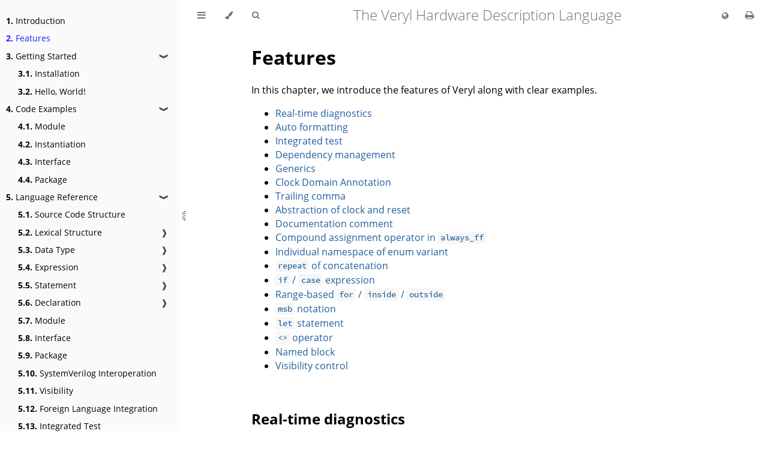

--- FILE ---
content_type: text/html; charset=utf-8
request_url: https://doc.veryl-lang.org/book/02_features.html
body_size: 6789
content:
<!DOCTYPE HTML>
<html lang="en" class="light sidebar-visible" dir="ltr">
    <head prefix="og: http://ogp.me/ns#">
        <!-- Book generated using mdBook -->
        <meta charset="UTF-8">
        <title>Features - The Veryl Hardware Description Language</title>


        <!-- Custom HTML head -->
        <!-- Google tag (gtag.js) -->
        <script async src="https://www.googletagmanager.com/gtag/js?id=G-NXW2P6CCF3"></script>
        <script>
            window.dataLayer = window.dataLayer || [];
            function gtag(){dataLayer.push(arguments);}
            gtag('js', new Date());
        
            gtag('config', 'G-NXW2P6CCF3');
        </script>
        
        <script>
            (function () {
                // See these pages for details:
                // https://developers.google.com/search/docs/crawling-indexing/consolidate-duplicate-urls
                // https://developers.google.com/search/docs/crawling-indexing/javascript/javascript-seo-basics
        
                function gen_canonical_href(lang) {
                    let base = "https://doc.veryl-lang.org/book";
                    let canonical_href;
                    if (lang == "en") {
                        canonical_href = `${base}/02_features.md`;
                    } else {
                        canonical_href = `${base}/${lang}/02_features.md`;
                    }
                    canonical_href = canonical_href.slice(0, -"md".length) + "html";
                    if (canonical_href.endsWith("/index.html")) {
                        canonical_href = canonical_href.slice(0, -"index.html".length);
                    }
                    return canonical_href;
                }
        
                const canonical_href = gen_canonical_href("en");

                let link = document.createElement("link");
                link.rel = "canonical";
                link.href = canonical_href;
                document.head.appendChild(link);
        
                const langs = ["en", "ja"];
                for (const lang of langs) {
                    const canonical_href = gen_canonical_href(lang);
        
                    let link = document.createElement("link");
                    link.rel = "alternate";
                    link.hreflang = lang;
                    link.href = canonical_href;
                    document.head.appendChild(link);
                }
            })()
        </script>
        
        <meta property="og:url" content="https://github.com/veryl-lang/veryl" />
        <meta property="og:title" content="Veryl: A Modern Hardware Description Language" />
        <meta property="og:description" content="Veryl is a hardware description language which is designed as a SystemVerilog alternative." />
        <meta property="og:image" content="https://github.com/veryl-lang/veryl/raw/master/support/logo/veryl_ogp.png" />

        <meta name="description" content="">
        <meta name="viewport" content="width=device-width, initial-scale=1">
        <meta name="theme-color" content="#ffffff">

        <link rel="shortcut icon" href="favicon.png">
        <link rel="stylesheet" href="css/variables.css">
        <link rel="stylesheet" href="css/general.css">
        <link rel="stylesheet" href="css/chrome.css">
        <link rel="stylesheet" href="css/print.css" media="print">

        <!-- Fonts -->
        <link rel="stylesheet" href="FontAwesome/css/font-awesome.css">
        <link rel="stylesheet" href="fonts/fonts.css">

        <!-- Highlight.js Stylesheets -->
        <link rel="stylesheet" href="highlight.css">
        <link rel="stylesheet" href="tomorrow-night.css">
        <link rel="stylesheet" href="ayu-highlight.css">

        <!-- Custom theme stylesheets -->
        <link rel="stylesheet" href="theme/css/language-picker.css">


        <!-- Provide site root to javascript -->
        <script>
            var path_to_root = "";
            var default_theme = window.matchMedia("(prefers-color-scheme: dark)").matches ? "navy" : "light";
        </script>
        <!-- Start loading toc.js asap -->
        <script src="toc.js"></script>
    </head>
    <body>
    <div id="body-container">
        <!-- Work around some values being stored in localStorage wrapped in quotes -->
        <script>
            try {
                var theme = localStorage.getItem('mdbook-theme');
                var sidebar = localStorage.getItem('mdbook-sidebar');

                if (theme.startsWith('"') && theme.endsWith('"')) {
                    localStorage.setItem('mdbook-theme', theme.slice(1, theme.length - 1));
                }

                if (sidebar.startsWith('"') && sidebar.endsWith('"')) {
                    localStorage.setItem('mdbook-sidebar', sidebar.slice(1, sidebar.length - 1));
                }
            } catch (e) { }
        </script>

        <!-- Set the theme before any content is loaded, prevents flash -->
        <script>
            var theme;
            try { theme = localStorage.getItem('mdbook-theme'); } catch(e) { }
            if (theme === null || theme === undefined) { theme = default_theme; }
            const html = document.documentElement;
            html.classList.remove('light')
            html.classList.add(theme);
            html.classList.add("js");
        </script>

        <input type="checkbox" id="sidebar-toggle-anchor" class="hidden">

        <!-- Hide / unhide sidebar before it is displayed -->
        <script>
            var sidebar = null;
            var sidebar_toggle = document.getElementById("sidebar-toggle-anchor");
            if (document.body.clientWidth >= 1080) {
                try { sidebar = localStorage.getItem('mdbook-sidebar'); } catch(e) { }
                sidebar = sidebar || 'visible';
            } else {
                sidebar = 'hidden';
            }
            sidebar_toggle.checked = sidebar === 'visible';
            html.classList.remove('sidebar-visible');
            html.classList.add("sidebar-" + sidebar);
        </script>

        <nav id="sidebar" class="sidebar" aria-label="Table of contents">
            <!-- populated by js -->
            <mdbook-sidebar-scrollbox class="sidebar-scrollbox"></mdbook-sidebar-scrollbox>
            <noscript>
                <iframe class="sidebar-iframe-outer" src="toc.html"></iframe>
            </noscript>
            <div id="sidebar-resize-handle" class="sidebar-resize-handle">
                <div class="sidebar-resize-indicator"></div>
            </div>
        </nav>

        <div id="page-wrapper" class="page-wrapper">

            <div class="page">
                <div id="menu-bar-hover-placeholder"></div>
                <div id="menu-bar" class="menu-bar sticky">
                    <div class="left-buttons">
                        <label id="sidebar-toggle" class="icon-button" for="sidebar-toggle-anchor" title="Toggle Table of Contents" aria-label="Toggle Table of Contents" aria-controls="sidebar">
                            <i class="fa fa-bars"></i>
                        </label>
                        <button id="theme-toggle" class="icon-button" type="button" title="Change theme" aria-label="Change theme" aria-haspopup="true" aria-expanded="false" aria-controls="theme-list">
                            <i class="fa fa-paint-brush"></i>
                        </button>
                        <ul id="theme-list" class="theme-popup" aria-label="Themes" role="menu">
                            <li role="none"><button role="menuitem" class="theme" id="light">Light</button></li>
                            <li role="none"><button role="menuitem" class="theme" id="rust">Rust</button></li>
                            <li role="none"><button role="menuitem" class="theme" id="coal">Coal</button></li>
                            <li role="none"><button role="menuitem" class="theme" id="navy">Navy</button></li>
                            <li role="none"><button role="menuitem" class="theme" id="ayu">Ayu</button></li>
                        </ul>
                        <button id="search-toggle" class="icon-button" type="button" title="Search. (Shortkey: s)" aria-label="Toggle Searchbar" aria-expanded="false" aria-keyshortcuts="S" aria-controls="searchbar">
                            <i class="fa fa-search"></i>
                        </button>
                    </div>

                    <h1 class="menu-title">The Veryl Hardware Description Language</h1>

                    <div class="right-buttons">
                        <a href="print.html" title="Print this book" aria-label="Print this book">
                            <i id="print-button" class="fa fa-print"></i>
                        </a>

                    </div>
                </div>

                <div id="search-wrapper" class="hidden">
                    <form id="searchbar-outer" class="searchbar-outer">
                        <input type="search" id="searchbar" name="searchbar" placeholder="Search this book ..." aria-controls="searchresults-outer" aria-describedby="searchresults-header">
                    </form>
                    <div id="searchresults-outer" class="searchresults-outer hidden">
                        <div id="searchresults-header" class="searchresults-header"></div>
                        <ul id="searchresults">
                        </ul>
                    </div>
                </div>

                <!-- Apply ARIA attributes after the sidebar and the sidebar toggle button are added to the DOM -->
                <script>
                    document.getElementById('sidebar-toggle').setAttribute('aria-expanded', sidebar === 'visible');
                    document.getElementById('sidebar').setAttribute('aria-hidden', sidebar !== 'visible');
                    Array.from(document.querySelectorAll('#sidebar a')).forEach(function(link) {
                        link.setAttribute('tabIndex', sidebar === 'visible' ? 0 : -1);
                    });
                </script>

                <div id="content" class="content">
                    <main>
                        <h1 id="features"><a class="header" href="#features">Features</a></h1>
<p>In this chapter, we introduce the features of Veryl along with clear examples.</p>
<ul>
<li><a href="02_features.html#real-time-diagnostics">Real-time diagnostics</a></li>
<li><a href="02_features.html#auto-formatting">Auto formatting</a></li>
<li><a href="02_features.html#integrated-test">Integrated test</a></li>
<li><a href="02_features.html#dependency-management">Dependency management</a></li>
<li><a href="02_features.html#generics">Generics</a></li>
<li><a href="02_features.html#clock-domain-annotation">Clock Domain Annotation</a></li>
<li><a href="02_features.html#trailing-comma">Trailing comma</a></li>
<li><a href="02_features.html#abstraction-of-clock-and-reset">Abstraction of clock and reset</a></li>
<li><a href="02_features.html#documentation-comment">Documentation comment</a></li>
<li><a href="02_features.html#compound-assignment-operator-in-always_ff">Compound assignment operator in <code>always_ff</code></a></li>
<li><a href="02_features.html#individual-namespace-of-enum-variant">Individual namespace of enum variant</a></li>
<li><a href="02_features.html#repeat-of-concatenation"><code>repeat</code> of concatenation</a></li>
<li><a href="02_features.html#if--case-expression"><code>if</code> / <code>case</code> expression</a></li>
<li><a href="02_features.html#range-based-for--inside--outside">Range-based <code>for</code> / <code>inside</code> / <code>outside</code></a></li>
<li><a href="02_features.html#msb-notation"><code>msb</code> notation</a></li>
<li><a href="02_features.html#let-statement"><code>let</code> statement</a></li>
<li><a href="02_features.html#connect-operator"><code>&lt;&gt;</code> operator</a></li>
<li><a href="02_features.html#named-block">Named block</a></li>
<li><a href="02_features.html#visibility-control">Visibility control</a></li>
</ul>
<h2 id="real-time-diagnostics"><a class="header" href="#real-time-diagnostics">Real-time diagnostics</a></h2>
<p>Issues such as undefined, unused, or unassigned variables are notified in real-time while editing in the editor.
In the following example, adding the <code>_</code> prefix to variables flagged as unused explicitly indicates their unused status, suppressing warnings.</p>
<video src="./img/diagnostics.mp4" autoplay loop muted>
</video>
<h2 id="auto-formatting"><a class="header" href="#auto-formatting">Auto formatting</a></h2>
<p>In addition to the automatic formatting feature integrated with the editor,
formatting through the command line and formatting checks in CI are also possible.</p>
<video src="./img/format.mp4" autoplay loop muted>
</video>
<h2 id="integrated-test"><a class="header" href="#integrated-test">Integrated test</a></h2>
<p>Test code written by SystemVerilog or <a href="https://www.cocotb.org">cocotb</a> can be embeded in Veryl code,
it can be executed through <code>veryl test</code> command.</p>
<pre><code class="language-veryl">#[test(test1)]
embed (inline) sv{{{
    module test1;
        initial begin
            assert (0) else $error("error");
        end
    endmodule
}}}
</code></pre>
<h2 id="dependency-management"><a class="header" href="#dependency-management">Dependency management</a></h2>
<p>Veryl includes a built-in dependency management feature,
allowing for easy incorporation of libraries by simply adding the repository path and version of the library on project settings like below.</p>
<pre><code class="language-toml">[dependencies]
veryl_sample = {git = "https://github.com/veryl-lang/veryl_sample", version = "0.1.0"}
</code></pre>
<h2 id="generics"><a class="header" href="#generics">Generics</a></h2>
<p>Code generation through generics achieves more reusable code than traditional parameter override.
Parameters in function like the following example, but also module names of instantiation, type names of struct definition, and so on can be parameterized.</p>
<table>
<tr>
<th>SystemVerilog</th>
<th>Veryl</th>
</tr>
<tr>
<td>
<pre><code class="language-verilog">function automatic logic [20-1:0] FuncA_20 (
    input logic [20-1:0] a
);
    return a + 1;
endfunction

function automatic logic [10-1:0] FuncA_10 (
    input logic [10-1:0] a
);
    return a + 1;
endfunction

logic [10-1:0] a;
logic [20-1:0] b;
always_comb begin
    a = FuncA_10(1);
    b = FuncA_20(1);
end
</code></pre>
</td>
<td>
<pre><code class="language-veryl">function FuncA::&lt;T: u32&gt; (
    a: input logic&lt;T&gt;,
) -&gt; logic&lt;T&gt; {
    return a + 1;
}

var a: logic&lt;10&gt;;
var b: logic&lt;10&gt;;
always_comb {
    a = FuncA::&lt;10&gt;(1);
    b = FuncA::&lt;20&gt;(1);
}
</code></pre>
</td>
</tr>
</table>
<h2 id="clock-domain-annotation"><a class="header" href="#clock-domain-annotation">Clock Domain Annotation</a></h2>
<p>If there are some clocks in a module, explicit clock domain annotation and <code>unsafe (cdc)</code> block at the clock domain boundaries are required.
By the annotation, Veryl compiler detects unexpected clock domain crossing as error, and explicit <code>unsafe (cdc)</code> block eases to review clock domain crossing.</p>
<table>
<tr>
<th>SystemVerilog</th>
<th>Veryl</th>
</tr>
<tr>
<td>
<pre><code class="language-verilog">module ModuleA (
    input  i_clk_a,
    input  i_dat_a,
    output o_dat_a,
    input  i_clk_b,
    input  i_dat_b,
    output o_dat_b
);
    // Carefully!!!
    // From i_clk_a to i_clk_b
    assign o_dat_b = i_dat_a;
endmodule
</code></pre>
</td>
<td>
<pre><code class="language-veryl">module ModuleA (
    i_clk_a: input  'a clock,
    i_dat_a: input  'a logic,
    i_dat_a: output 'a logic,
    i_clk_b: input  'b clock,
    i_dat_b: input  'b logic,
    i_dat_b: output 'b logic,
) {
    unsafe (cdc) {
        assign o_dat_b = i_dat_a;
    }
}
</code></pre>
</td>
</tr>
</table>
<h2 id="trailing-comma"><a class="header" href="#trailing-comma">Trailing comma</a></h2>
<p>Trailing comma is a syntax where a comma is placed after the last element in a list.
It facilitates the addition and removal of elements and reduces unnecessary differences in version control systems.</p>
<table>
<tr>
<th>SystemVerilog</th>
<th>Veryl</th>
</tr>
<tr>
<td>
<pre><code class="language-verilog">module ModuleA (
    input  a,
    input  b,
    output o
);
endmodule
</code></pre>
</td>
<td>
<pre><code class="language-veryl">module ModuleA (
    a: input  logic,
    b: input  logic,
    o: output logic,
) {
}
</code></pre>
</td>
</tr>
</table>
<h2 id="abstraction-of-clock-and-reset"><a class="header" href="#abstraction-of-clock-and-reset">Abstraction of clock and reset</a></h2>
<p>There is no need to specify the polarity and synchronicity of the clock and reset in the syntax;
these can be specified during build-time configuration.
This allows generating code for both ASICs with negative asynchronous reset
and FPGAs with positive synchronous reset from the same Veryl code.</p>
<p>Additionally, explicit <code>clock</code> and <code>reset</code> type enables to check whether clock and reset are correctly connected to registers.
If there is a single clock and reset in the module, the connection can be omitted.</p>
<table>
<tr>
<th>SystemVerilog</th>
<th>Veryl</th>
</tr>
<tr>
<td>
<pre><code class="language-verilog">module ModuleA (
    input logic i_clk,
    input logic i_rst_n
);

always_ff @ (posedge i_clk or negedge i_rst_n) begin
    if (!i_rst_n) begin
    end else begin
    end
end

endmodule
</code></pre>
</td>
<td>
<pre><code class="language-veryl">module ModuleA (
    i_clk: input clock,
    i_rst: input reset,
){
    always_ff {
        if_reset {
        } else {
        }
    }
}
</code></pre>
</td>
</tr>
</table>
<h2 id="documentation-comment"><a class="header" href="#documentation-comment">Documentation comment</a></h2>
<p>Writing module descriptions as documentation comments allows for automatic documentation generation.
You can use not only plain text but also the following formats:</p>
<ul>
<li><a href="https://www.markdownguide.org">Markdown</a></li>
<li>Waveform using <a href="https://wavedrom.com">WaveDrom</a></li>
<li>Diagram using <a href="https://mermaid.js.org">Mermaid</a></li>
</ul>
<table>
<tr>
<th>SystemVerilog</th>
<th>Veryl</th>
</tr>
<tr>
<td>
<pre><code class="language-verilog">// Comment
module ModuleA;
endmodule
</code></pre>
</td>
<td>
<pre><code class="language-veryl">/// Documentation comment written by Markdown
///
/// * list
/// * list
///
/// ```wavedrom
/// { signal: [{ name: "Alfa", wave: "01.zx=ud.23.456789" }] }
/// ```
module ModuleA {
}
</code></pre>
</td>
</tr>
</table>
<h2 id="compound-assignment-operator-in-always_ff"><a class="header" href="#compound-assignment-operator-in-always_ff">Compound assignment operator in <code>always_ff</code></a></h2>
<p>There is no dedicated non-blocking assignment operator;
within <code>always_ff</code>, non-blocking assignments are inferred, while within <code>always_comb</code>, blocking assignments are inferred.
Therefore, various compound assignment operators can be used within <code>always_ff</code> just like within <code>always_comb</code>.</p>
<table>
<tr>
<th>SystemVerilog</th>
<th>Veryl</th>
</tr>
<tr>
<td>
<pre><code class="language-verilog">always_ff @ (posedge i_clk) begin
    if (a) begin
        x &lt;= x + 1;
    end
end
</code></pre>
</td>
<td>
<pre><code class="language-veryl">always_ff {
    if a {
        x += 1;
    }
}
</code></pre>
</td>
</tr>
</table>
<h2 id="individual-namespace-of-enum-variant"><a class="header" href="#individual-namespace-of-enum-variant">Individual namespace of enum variant</a></h2>
<p>Variants of an enum are defined within separate namespaces for each enum,
thus preventing unintended name collisions.</p>
<table>
<tr>
<th>SystemVerilog</th>
<th>Veryl</th>
</tr>
<tr>
<td>
<pre><code class="language-verilog">typedef enum logic[1:0] {
    MemberA,
    MemberB
} EnumA;

EnumA a;
assign a = MemberA;
</code></pre>
</td>
<td>
<pre><code class="language-veryl">enum EnumA: logic&lt;2&gt; {
    MemberA,
    MemberB
}

var a: EnumA;
assign a = EnumA::MemberA;
</code></pre>
</td>
</tr>
</table>
<h2 id="repeat-of-concatenation"><a class="header" href="#repeat-of-concatenation"><code>repeat</code> of concatenation</a></h2>
<p>By adopting the explicit <code>repeat</code> syntax as a repetition description in bit concatenation,
readability improves over complex combinations of <code>{}</code>.</p>
<table>
<tr>
<th>SystemVerilog</th>
<th>Veryl</th>
</tr>
<tr>
<td>
<pre><code class="language-verilog">logic [31:0] a;
assign a = {{2{X[9:0]}}, {12{Y}}};
</code></pre>
</td>
<td>
<pre><code class="language-veryl">var a: logic&lt;32&gt;;
assign a = {X[9:0] repeat 2, Y repeat 12};
</code></pre>
</td>
</tr>
</table>
<h2 id="if--case-expression"><a class="header" href="#if--case-expression"><code>if</code> / <code>case</code> expression</a></h2>
<p>By adopting <code>if</code> and <code>case</code> expressions instead of the ternary operator,
readability improves, especially when comparing a large number of items.</p>
<table>
<tr>
<th>SystemVerilog</th>
<th>Veryl</th>
</tr>
<tr>
<td>
<pre><code class="language-verilog">logic a;
assign a = X == 0 ? Y0 :
           X == 1 ? Y1 :
           X == 2 ? Y2 :
                    Y3;
</code></pre>
</td>
<td>
<pre><code class="language-veryl">var a: logic;
assign a = case X {
    0      : Y0,
    1      : Y1,
    2      : Y2,
    default: Y3,
};
</code></pre>
</td>
</tr>
</table>
<h2 id="range-based-for--inside--outside"><a class="header" href="#range-based-for--inside--outside">Range-based <code>for</code> / <code>inside</code> / <code>outside</code></a></h2>
<p>With notation representing closed intervals <code>..=</code> and half-open intervals <code>..</code>,
it is possible to uniformly describe ranges using <code>for</code>, <code>inside</code>, and <code>outside</code> (which denotes the inverse of <code>inside</code>).</p>
<table>
<tr>
<th>SystemVerilog</th>
<th>Veryl</th>
</tr>
<tr>
<td>
<pre><code class="language-verilog">for (int i = 0; i &lt; 10; i++) begin
    a[i] =   X[i] inside {[1:10]};
    b[i] = !(X[i] inside {[1:10]});
end
</code></pre>
</td>
<td>
<pre><code class="language-veryl">for i: u32 in 0..10 {
    a[i] = inside  X[i] {1..=10};
    b[i] = outside X[i] {1..=10};
}
</code></pre>
</td>
</tr>
</table>
<h2 id="msb-notation"><a class="header" href="#msb-notation"><code>msb</code> notation</a></h2>
<p>The <code>msb</code> notation, indicating the most significant bit, eliminates the need to calculate the most significant bit from parameters, making intentions clearer.</p>
<table>
<tr>
<th>SystemVerilog</th>
<th>Veryl</th>
</tr>
<tr>
<td>
<pre><code class="language-verilog">logic a;
logic [WIDTH-1:0] X;
assign a = X[WIDTH-1];
</code></pre>
</td>
<td>
<pre><code class="language-veryl">var a: logic;
var X: logic&lt;WIDTH&gt;;
assign a = X[msb];
</code></pre>
</td>
</tr>
</table>
<h2 id="let-statement"><a class="header" href="#let-statement"><code>let</code> statement</a></h2>
<p>There is a dedicated <code>let</code> statement available for binding values simultaneously with variable declaration,
which can be used in various contexts that were not supported in SystemVerilog.</p>
<table>
<tr>
<th>SystemVerilog</th>
<th>Veryl</th>
</tr>
<tr>
<td>
<pre><code class="language-verilog">logic tmp;
always_ff @ (posedge i_clk) begin
    tmp = b + 1;
    x &lt;= tmp;
end
</code></pre>
</td>
<td>
<pre><code class="language-veryl">always_ff {
    let tmp: logic = b + 1;
    x = tmp;
}
</code></pre>
</td>
</tr>
</table>
<h2 id="connect-operator"><a class="header" href="#connect-operator"><code>&lt;&gt;</code> operator</a></h2>
<p><code>&lt;&gt;</code> operator can connect two interfaces. It simplifies SystemVerilog’s interface connection requiring each member assignments.</p>
<table>
<tr>
<th>SystemVerilog</th>
<th>Veryl</th>
</tr>
<tr>
<td>
<pre><code class="language-verilog">always_comb begin
    mst_if0.cmd   = bus_if0.cmd;
    bus_if0.ready = mst_if0.ready;
end

always_comb begin
    mst_if1.cmd   = bus_if1.cmd;
    bus_if1.ready = mst_if1.ready;
end
</code></pre>
</td>
<td>
<pre><code class="language-veryl">connect mst_if0 &lt;&gt; bus_if0.slave;

always_comb {
    mst_if1 &lt;&gt; bus_if1.slave;
}
</code></pre>
</td>
</tr>
</table>
<h2 id="named-block"><a class="header" href="#named-block">Named block</a></h2>
<p>You can define named blocks to limit the scope of variables.</p>
<table>
<tr>
<th>SystemVerilog</th>
<th>Veryl</th>
</tr>
<tr>
<td>
<pre><code class="language-verilog">if (1) begin: BlockA
end
</code></pre>
</td>
<td>
<pre><code class="language-veryl">:BlockA {
}
</code></pre>
</td>
</tr>
</table>
<h2 id="visibility-control"><a class="header" href="#visibility-control">Visibility control</a></h2>
<p>Modules without the <code>pub</code> keyword cannot be referenced from outside the project
and are not included in automatic documentation generation.
This allows distinguishing between what should be exposed externally from the project and internal implementations.</p>
<table>
<tr>
<th>SystemVerilog</th>
<th>Veryl</th>
</tr>
<tr>
<td>
<pre><code class="language-verilog">module ModuleA;
endmodule

module ModuleB;
endmodule
</code></pre>
</td>
<td>
<pre><code class="language-veryl">pub module ModuleA {
}

module ModuleB {
}
</code></pre>
</td>
</tr>
</table>

                    </main>

                    <nav class="nav-wrapper" aria-label="Page navigation">
                        <!-- Mobile navigation buttons -->
                            <a rel="prev" href="01_introduction.html" class="mobile-nav-chapters previous" title="Previous chapter" aria-label="Previous chapter" aria-keyshortcuts="Left">
                                <i class="fa fa-angle-left"></i>
                            </a>

                            <a rel="next prefetch" href="03_getting_started.html" class="mobile-nav-chapters next" title="Next chapter" aria-label="Next chapter" aria-keyshortcuts="Right">
                                <i class="fa fa-angle-right"></i>
                            </a>

                        <div style="clear: both"></div>
                    </nav>
                </div>
            </div>

            <nav class="nav-wide-wrapper" aria-label="Page navigation">
                    <a rel="prev" href="01_introduction.html" class="nav-chapters previous" title="Previous chapter" aria-label="Previous chapter" aria-keyshortcuts="Left">
                        <i class="fa fa-angle-left"></i>
                    </a>

                    <a rel="next prefetch" href="03_getting_started.html" class="nav-chapters next" title="Next chapter" aria-label="Next chapter" aria-keyshortcuts="Right">
                        <i class="fa fa-angle-right"></i>
                    </a>
            </nav>

        </div>




        <script>
            window.playground_copyable = true;
        </script>

        <script src="ace.js"></script>
        <script src="editor.js"></script>
        <script src="mode-rust.js"></script>
        <script src="theme-dawn.js"></script>
        <script src="theme-tomorrow_night.js"></script>

        <script src="elasticlunr.min.js"></script>
        <script src="mark.min.js"></script>
        <script src="searcher.js"></script>

        <script src="clipboard.min.js"></script>
        <script src="highlight.js"></script>
        <script src="book.js"></script>
        <script type="module">
            import init, {build, format} from "https://doc.veryl-lang.org/playground/pkg/veryl_wasm.js";
            init().then(() => {});
            window.build = build;
        </script>

        <!-- Custom JS scripts -->
        <script src="mode-veryl.js"></script>
        <script src="editor.js"></script>
        <script src="theme/language-picker.js"></script>


    </div>
    </body>
</html>


--- FILE ---
content_type: application/javascript; charset=utf-8
request_url: https://doc.veryl-lang.org/book/highlight.js
body_size: 12604
content:
/*!
  Highlight.js v11.11.1 (git: 08cb242e7d)
  (c) 2006-2025 Josh Goebel <hello@joshgoebel.com> and other contributors
  License: BSD-3-Clause
 */
var hljs=function(){"use strict";function e(n){
return n instanceof Map?n.clear=n.delete=n.set=()=>{
throw Error("map is read-only")}:n instanceof Set&&(n.add=n.clear=n.delete=()=>{
throw Error("set is read-only")
}),Object.freeze(n),Object.getOwnPropertyNames(n).forEach((t=>{
const i=n[t],s=typeof i;"object"!==s&&"function"!==s||Object.isFrozen(i)||e(i)
})),n}class n{constructor(e){
void 0===e.data&&(e.data={}),this.data=e.data,this.isMatchIgnored=!1}
ignoreMatch(){this.isMatchIgnored=!0}}function t(e){
return e.replace(/&/g,"&amp;").replace(/</g,"&lt;").replace(/>/g,"&gt;").replace(/"/g,"&quot;").replace(/'/g,"&#x27;")
}function i(e,...n){const t=Object.create(null);for(const n in e)t[n]=e[n]
;return n.forEach((e=>{for(const n in e)t[n]=e[n]})),t}const s=e=>!!e.scope
;class a{constructor(e,n){
this.buffer="",this.classPrefix=n.classPrefix,e.walk(this)}addText(e){
this.buffer+=t(e)}openNode(e){if(!s(e))return;const n=((e,{prefix:n})=>{
if(e.startsWith("language:"))return e.replace("language:","language-")
;if(e.includes(".")){const t=e.split(".")
;return[`${n}${t.shift()}`,...t.map(((e,n)=>`${e}${"_".repeat(n+1)}`))].join(" ")
}return`${n}${e}`})(e.scope,{prefix:this.classPrefix});this.span(n)}
closeNode(e){s(e)&&(this.buffer+="</span>")}value(){return this.buffer}span(e){
this.buffer+=`<span class="${e}">`}}const r=(e={})=>{const n={children:[]}
;return Object.assign(n,e),n};class o{constructor(){
this.rootNode=r(),this.stack=[this.rootNode]}get top(){
return this.stack[this.stack.length-1]}get root(){return this.rootNode}add(e){
this.top.children.push(e)}openNode(e){const n=r({scope:e})
;this.add(n),this.stack.push(n)}closeNode(){
if(this.stack.length>1)return this.stack.pop()}closeAllNodes(){
for(;this.closeNode(););}toJSON(){return JSON.stringify(this.rootNode,null,4)}
walk(e){return this.constructor._walk(e,this.rootNode)}static _walk(e,n){
return"string"==typeof n?e.addText(n):n.children&&(e.openNode(n),
n.children.forEach((n=>this._walk(e,n))),e.closeNode(n)),e}static _collapse(e){
"string"!=typeof e&&e.children&&(e.children.every((e=>"string"==typeof e))?e.children=[e.children.join("")]:e.children.forEach((e=>{
o._collapse(e)})))}}class c extends o{constructor(e){super(),this.options=e}
addText(e){""!==e&&this.add(e)}startScope(e){this.openNode(e)}endScope(){
this.closeNode()}__addSublanguage(e,n){const t=e.root
;n&&(t.scope="language:"+n),this.add(t)}toHTML(){
return new a(this,this.options).value()}finalize(){
return this.closeAllNodes(),!0}}function l(e){
return e?"string"==typeof e?e:e.source:null}function d(e){return h("(?=",e,")")}
function g(e){return h("(?:",e,")*")}function u(e){return h("(?:",e,")?")}
function h(...e){return e.map((e=>l(e))).join("")}function b(...e){const n=(e=>{
const n=e[e.length-1]
;return"object"==typeof n&&n.constructor===Object?(e.splice(e.length-1,1),n):{}
})(e);return"("+(n.capture?"":"?:")+e.map((e=>l(e))).join("|")+")"}
function p(e){return RegExp(e.toString()+"|").exec("").length-1}
const f=/\[(?:[^\\\]]|\\.)*\]|\(\??|\\([1-9][0-9]*)|\\./
;function m(e,{joinWith:n}){let t=0;return e.map((e=>{t+=1;const n=t
;let i=l(e),s="";for(;i.length>0;){const e=f.exec(i);if(!e){s+=i;break}
s+=i.substring(0,e.index),
i=i.substring(e.index+e[0].length),"\\"===e[0][0]&&e[1]?s+="\\"+(Number(e[1])+n):(s+=e[0],
"("===e[0]&&t++)}return s})).map((e=>`(${e})`)).join(n)}
const _="[a-zA-Z]\\w*",$="[a-zA-Z_]\\w*",y="\\b\\d+(\\.\\d+)?",w="(-?)(\\b0[xX][a-fA-F0-9]+|(\\b\\d+(\\.\\d*)?|\\.\\d+)([eE][-+]?\\d+)?)",E="\\b(0b[01]+)",v={
begin:"\\\\[\\s\\S]",relevance:0},x={scope:"string",begin:"'",end:"'",
illegal:"\\n",contains:[v]},N={scope:"string",begin:'"',end:'"',illegal:"\\n",
contains:[v]},k=(e,n,t={})=>{const s=i({scope:"comment",begin:e,end:n,
contains:[]},t);s.contains.push({scope:"doctag",
begin:"[ ]*(?=(TODO|FIXME|NOTE|BUG|OPTIMIZE|HACK|XXX):)",
end:/(TODO|FIXME|NOTE|BUG|OPTIMIZE|HACK|XXX):/,excludeBegin:!0,relevance:0})
;const a=b("I","a","is","so","us","to","at","if","in","it","on",/[A-Za-z]+['](d|ve|re|ll|t|s|n)/,/[A-Za-z]+[-][a-z]+/,/[A-Za-z][a-z]{2,}/)
;return s.contains.push({begin:h(/[ ]+/,"(",a,/[.]?[:]?([.][ ]|[ ])/,"){3}")}),s
},O=k("//","$"),M=k("/\\*","\\*/"),S=k("#","$");var A=Object.freeze({
__proto__:null,APOS_STRING_MODE:x,BACKSLASH_ESCAPE:v,BINARY_NUMBER_MODE:{
scope:"number",begin:E,relevance:0},BINARY_NUMBER_RE:E,COMMENT:k,
C_BLOCK_COMMENT_MODE:M,C_LINE_COMMENT_MODE:O,C_NUMBER_MODE:{scope:"number",
begin:w,relevance:0},C_NUMBER_RE:w,END_SAME_AS_BEGIN:e=>Object.assign(e,{
"on:begin":(e,n)=>{n.data._beginMatch=e[1]},"on:end":(e,n)=>{
n.data._beginMatch!==e[1]&&n.ignoreMatch()}}),HASH_COMMENT_MODE:S,IDENT_RE:_,
MATCH_NOTHING_RE:/\b\B/,METHOD_GUARD:{begin:"\\.\\s*"+$,relevance:0},
NUMBER_MODE:{scope:"number",begin:y,relevance:0},NUMBER_RE:y,
PHRASAL_WORDS_MODE:{
begin:/\b(a|an|the|are|I'm|isn't|don't|doesn't|won't|but|just|should|pretty|simply|enough|gonna|going|wtf|so|such|will|you|your|they|like|more)\b/
},QUOTE_STRING_MODE:N,REGEXP_MODE:{scope:"regexp",begin:/\/(?=[^/\n]*\/)/,
end:/\/[gimuy]*/,contains:[v,{begin:/\[/,end:/\]/,relevance:0,contains:[v]}]},
RE_STARTERS_RE:"!|!=|!==|%|%=|&|&&|&=|\\*|\\*=|\\+|\\+=|,|-|-=|/=|/|:|;|<<|<<=|<=|<|===|==|=|>>>=|>>=|>=|>>>|>>|>|\\?|\\[|\\{|\\(|\\^|\\^=|\\||\\|=|\\|\\||~",
SHEBANG:(e={})=>{const n=/^#![ ]*\//
;return e.binary&&(e.begin=h(n,/.*\b/,e.binary,/\b.*/)),i({scope:"meta",begin:n,
end:/$/,relevance:0,"on:begin":(e,n)=>{0!==e.index&&n.ignoreMatch()}},e)},
TITLE_MODE:{scope:"title",begin:_,relevance:0},UNDERSCORE_IDENT_RE:$,
UNDERSCORE_TITLE_MODE:{scope:"title",begin:$,relevance:0}});function R(e,n){
"."===e.input[e.index-1]&&n.ignoreMatch()}function T(e,n){
void 0!==e.className&&(e.scope=e.className,delete e.className)}function B(e,n){
n&&e.beginKeywords&&(e.begin="\\b("+e.beginKeywords.split(" ").join("|")+")(?!\\.)(?=\\b|\\s)",
e.__beforeBegin=R,e.keywords=e.keywords||e.beginKeywords,delete e.beginKeywords,
void 0===e.relevance&&(e.relevance=0))}function I(e,n){
Array.isArray(e.illegal)&&(e.illegal=b(...e.illegal))}function j(e,n){
if(e.match){
if(e.begin||e.end)throw Error("begin & end are not supported with match")
;e.begin=e.match,delete e.match}}function C(e,n){
void 0===e.relevance&&(e.relevance=1)}const L=(e,n)=>{if(!e.beforeMatch)return
;if(e.starts)throw Error("beforeMatch cannot be used with starts")
;const t=Object.assign({},e);Object.keys(e).forEach((n=>{delete e[n]
})),e.keywords=t.keywords,e.begin=h(t.beforeMatch,d(t.begin)),e.starts={
relevance:0,contains:[Object.assign(t,{endsParent:!0})]
},e.relevance=0,delete t.beforeMatch
},D=["of","and","for","in","not","or","if","then","parent","list","value"]
;function H(e,n,t="keyword"){const i=Object.create(null)
;return"string"==typeof e?s(t,e.split(" ")):Array.isArray(e)?s(t,e):Object.keys(e).forEach((t=>{
Object.assign(i,H(e[t],n,t))})),i;function s(e,t){
n&&(t=t.map((e=>e.toLowerCase()))),t.forEach((n=>{const t=n.split("|")
;i[t[0]]=[e,P(t[0],t[1])]}))}}function P(e,n){
return n?Number(n):(e=>D.includes(e.toLowerCase()))(e)?0:1}const z={},U=e=>{
console.error(e)},q=(e,...n)=>{console.log("WARN: "+e,...n)},W=(e,n)=>{
z[`${e}/${n}`]||(console.log(`Deprecated as of ${e}. ${n}`),z[`${e}/${n}`]=!0)
},Z=Error();function K(e,n,{key:t}){let i=0;const s=e[t],a={},r={}
;for(let e=1;e<=n.length;e++)r[e+i]=s[e],a[e+i]=!0,i+=p(n[e-1])
;e[t]=r,e[t]._emit=a,e[t]._multi=!0}function F(e){(e=>{
e.scope&&"object"==typeof e.scope&&null!==e.scope&&(e.beginScope=e.scope,
delete e.scope)})(e),"string"==typeof e.beginScope&&(e.beginScope={
_wrap:e.beginScope}),"string"==typeof e.endScope&&(e.endScope={_wrap:e.endScope
}),(e=>{if(Array.isArray(e.begin)){
if(e.skip||e.excludeBegin||e.returnBegin)throw U("skip, excludeBegin, returnBegin not compatible with beginScope: {}"),
Z
;if("object"!=typeof e.beginScope||null===e.beginScope)throw U("beginScope must be object"),
Z;K(e,e.begin,{key:"beginScope"}),e.begin=m(e.begin,{joinWith:""})}})(e),(e=>{
if(Array.isArray(e.end)){
if(e.skip||e.excludeEnd||e.returnEnd)throw U("skip, excludeEnd, returnEnd not compatible with endScope: {}"),
Z
;if("object"!=typeof e.endScope||null===e.endScope)throw U("endScope must be object"),
Z;K(e,e.end,{key:"endScope"}),e.end=m(e.end,{joinWith:""})}})(e)}function G(e){
function n(n,t){
return RegExp(l(n),"m"+(e.case_insensitive?"i":"")+(e.unicodeRegex?"u":"")+(t?"g":""))
}class t{constructor(){
this.matchIndexes={},this.regexes=[],this.matchAt=1,this.position=0}
addRule(e,n){
n.position=this.position++,this.matchIndexes[this.matchAt]=n,this.regexes.push([n,e]),
this.matchAt+=p(e)+1}compile(){0===this.regexes.length&&(this.exec=()=>null)
;const e=this.regexes.map((e=>e[1]));this.matcherRe=n(m(e,{joinWith:"|"
}),!0),this.lastIndex=0}exec(e){this.matcherRe.lastIndex=this.lastIndex
;const n=this.matcherRe.exec(e);if(!n)return null
;const t=n.findIndex(((e,n)=>n>0&&void 0!==e)),i=this.matchIndexes[t]
;return n.splice(0,t),Object.assign(n,i)}}class s{constructor(){
this.rules=[],this.multiRegexes=[],
this.count=0,this.lastIndex=0,this.regexIndex=0}getMatcher(e){
if(this.multiRegexes[e])return this.multiRegexes[e];const n=new t
;return this.rules.slice(e).forEach((([e,t])=>n.addRule(e,t))),
n.compile(),this.multiRegexes[e]=n,n}resumingScanAtSamePosition(){
return 0!==this.regexIndex}considerAll(){this.regexIndex=0}addRule(e,n){
this.rules.push([e,n]),"begin"===n.type&&this.count++}exec(e){
const n=this.getMatcher(this.regexIndex);n.lastIndex=this.lastIndex
;let t=n.exec(e)
;if(this.resumingScanAtSamePosition())if(t&&t.index===this.lastIndex);else{
const n=this.getMatcher(0);n.lastIndex=this.lastIndex+1,t=n.exec(e)}
return t&&(this.regexIndex+=t.position+1,
this.regexIndex===this.count&&this.considerAll()),t}}
if(e.compilerExtensions||(e.compilerExtensions=[]),
e.contains&&e.contains.includes("self"))throw Error("ERR: contains `self` is not supported at the top-level of a language.  See documentation.")
;return e.classNameAliases=i(e.classNameAliases||{}),function t(a,r){const o=a
;if(a.isCompiled)return o
;[T,j,F,L].forEach((e=>e(a,r))),e.compilerExtensions.forEach((e=>e(a,r))),
a.__beforeBegin=null,[B,I,C].forEach((e=>e(a,r))),a.isCompiled=!0;let c=null
;return"object"==typeof a.keywords&&a.keywords.$pattern&&(a.keywords=Object.assign({},a.keywords),
c=a.keywords.$pattern,
delete a.keywords.$pattern),c=c||/\w+/,a.keywords&&(a.keywords=H(a.keywords,e.case_insensitive)),
o.keywordPatternRe=n(c,!0),
r&&(a.begin||(a.begin=/\B|\b/),o.beginRe=n(o.begin),a.end||a.endsWithParent||(a.end=/\B|\b/),
a.end&&(o.endRe=n(o.end)),
o.terminatorEnd=l(o.end)||"",a.endsWithParent&&r.terminatorEnd&&(o.terminatorEnd+=(a.end?"|":"")+r.terminatorEnd)),
a.illegal&&(o.illegalRe=n(a.illegal)),
a.contains||(a.contains=[]),a.contains=[].concat(...a.contains.map((e=>(e=>(e.variants&&!e.cachedVariants&&(e.cachedVariants=e.variants.map((n=>i(e,{
variants:null},n)))),e.cachedVariants?e.cachedVariants:X(e)?i(e,{
starts:e.starts?i(e.starts):null
}):Object.isFrozen(e)?i(e):e))("self"===e?a:e)))),a.contains.forEach((e=>{t(e,o)
})),a.starts&&t(a.starts,r),o.matcher=(e=>{const n=new s
;return e.contains.forEach((e=>n.addRule(e.begin,{rule:e,type:"begin"
}))),e.terminatorEnd&&n.addRule(e.terminatorEnd,{type:"end"
}),e.illegal&&n.addRule(e.illegal,{type:"illegal"}),n})(o),o}(e)}function X(e){
return!!e&&(e.endsWithParent||X(e.starts))}class Q extends Error{
constructor(e,n){super(e),this.name="HTMLInjectionError",this.html=n}}
const V=t,Y=i,J=Symbol("nomatch"),ee=t=>{
const i=Object.create(null),s=Object.create(null),a=[];let r=!0
;const o="Could not find the language '{}', did you forget to load/include a language module?",l={
disableAutodetect:!0,name:"Plain text",contains:[]};let p={
ignoreUnescapedHTML:!1,throwUnescapedHTML:!1,noHighlightRe:/^(no-?highlight)$/i,
languageDetectRe:/\blang(?:uage)?-([\w-]+)\b/i,classPrefix:"hljs-",
cssSelector:"pre code",languages:null,__emitter:c};function f(e){
return p.noHighlightRe.test(e)}function m(e,n,t){let i="",s=""
;"object"==typeof n?(i=e,
t=n.ignoreIllegals,s=n.language):(W("10.7.0","highlight(lang, code, ...args) has been deprecated."),
W("10.7.0","Please use highlight(code, options) instead.\nhttps://github.com/highlightjs/highlight.js/issues/2277"),
s=e,i=n),void 0===t&&(t=!0);const a={code:i,language:s};k("before:highlight",a)
;const r=a.result?a.result:_(a.language,a.code,t)
;return r.code=a.code,k("after:highlight",r),r}function _(e,t,s,a){
const c=Object.create(null);function l(){if(!k.keywords)return void M.addText(S)
;let e=0;k.keywordPatternRe.lastIndex=0;let n=k.keywordPatternRe.exec(S),t=""
;for(;n;){t+=S.substring(e,n.index)
;const s=E.case_insensitive?n[0].toLowerCase():n[0],a=(i=s,k.keywords[i]);if(a){
const[e,i]=a
;if(M.addText(t),t="",c[s]=(c[s]||0)+1,c[s]<=7&&(A+=i),e.startsWith("_"))t+=n[0];else{
const t=E.classNameAliases[e]||e;g(n[0],t)}}else t+=n[0]
;e=k.keywordPatternRe.lastIndex,n=k.keywordPatternRe.exec(S)}var i
;t+=S.substring(e),M.addText(t)}function d(){null!=k.subLanguage?(()=>{
if(""===S)return;let e=null;if("string"==typeof k.subLanguage){
if(!i[k.subLanguage])return void M.addText(S)
;e=_(k.subLanguage,S,!0,O[k.subLanguage]),O[k.subLanguage]=e._top
}else e=$(S,k.subLanguage.length?k.subLanguage:null)
;k.relevance>0&&(A+=e.relevance),M.__addSublanguage(e._emitter,e.language)
})():l(),S=""}function g(e,n){
""!==e&&(M.startScope(n),M.addText(e),M.endScope())}function u(e,n){let t=1
;const i=n.length-1;for(;t<=i;){if(!e._emit[t]){t++;continue}
const i=E.classNameAliases[e[t]]||e[t],s=n[t];i?g(s,i):(S=s,l(),S=""),t++}}
function h(e,n){
return e.scope&&"string"==typeof e.scope&&M.openNode(E.classNameAliases[e.scope]||e.scope),
e.beginScope&&(e.beginScope._wrap?(g(S,E.classNameAliases[e.beginScope._wrap]||e.beginScope._wrap),
S=""):e.beginScope._multi&&(u(e.beginScope,n),S="")),k=Object.create(e,{parent:{
value:k}}),k}function b(e,t,i){let s=((e,n)=>{const t=e&&e.exec(n)
;return t&&0===t.index})(e.endRe,i);if(s){if(e["on:end"]){const i=new n(e)
;e["on:end"](t,i),i.isMatchIgnored&&(s=!1)}if(s){
for(;e.endsParent&&e.parent;)e=e.parent;return e}}
if(e.endsWithParent)return b(e.parent,t,i)}function f(e){
return 0===k.matcher.regexIndex?(S+=e[0],1):(B=!0,0)}function m(e){
const n=e[0],i=t.substring(e.index),s=b(k,e,i);if(!s)return J;const a=k
;k.endScope&&k.endScope._wrap?(d(),
g(n,k.endScope._wrap)):k.endScope&&k.endScope._multi?(d(),
u(k.endScope,e)):a.skip?S+=n:(a.returnEnd||a.excludeEnd||(S+=n),
d(),a.excludeEnd&&(S=n));do{
k.scope&&M.closeNode(),k.skip||k.subLanguage||(A+=k.relevance),k=k.parent
}while(k!==s.parent);return s.starts&&h(s.starts,e),a.returnEnd?0:n.length}
let y={};function w(i,a){const o=a&&a[0];if(S+=i,null==o)return d(),0
;if("begin"===y.type&&"end"===a.type&&y.index===a.index&&""===o){
if(S+=t.slice(a.index,a.index+1),!r){const n=Error(`0 width match regex (${e})`)
;throw n.languageName=e,n.badRule=y.rule,n}return 1}
if(y=a,"begin"===a.type)return(e=>{
const t=e[0],i=e.rule,s=new n(i),a=[i.__beforeBegin,i["on:begin"]]
;for(const n of a)if(n&&(n(e,s),s.isMatchIgnored))return f(t)
;return i.skip?S+=t:(i.excludeBegin&&(S+=t),
d(),i.returnBegin||i.excludeBegin||(S=t)),h(i,e),i.returnBegin?0:t.length})(a)
;if("illegal"===a.type&&!s){
const e=Error('Illegal lexeme "'+o+'" for mode "'+(k.scope||"<unnamed>")+'"')
;throw e.mode=k,e}if("end"===a.type){const e=m(a);if(e!==J)return e}
if("illegal"===a.type&&""===o)return S+="\n",1
;if(T>1e5&&T>3*a.index)throw Error("potential infinite loop, way more iterations than matches")
;return S+=o,o.length}const E=v(e)
;if(!E)throw U(o.replace("{}",e)),Error('Unknown language: "'+e+'"')
;const x=G(E);let N="",k=a||x;const O={},M=new p.__emitter(p);(()=>{const e=[]
;for(let n=k;n!==E;n=n.parent)n.scope&&e.unshift(n.scope)
;e.forEach((e=>M.openNode(e)))})();let S="",A=0,R=0,T=0,B=!1;try{
if(E.__emitTokens)E.__emitTokens(t,M);else{for(k.matcher.considerAll();;){
T++,B?B=!1:k.matcher.considerAll(),k.matcher.lastIndex=R
;const e=k.matcher.exec(t);if(!e)break;const n=w(t.substring(R,e.index),e)
;R=e.index+n}w(t.substring(R))}return M.finalize(),N=M.toHTML(),{language:e,
value:N,relevance:A,illegal:!1,_emitter:M,_top:k}}catch(n){
if(n.message&&n.message.includes("Illegal"))return{language:e,value:V(t),
illegal:!0,relevance:0,_illegalBy:{message:n.message,index:R,
context:t.slice(R-100,R+100),mode:n.mode,resultSoFar:N},_emitter:M};if(r)return{
language:e,value:V(t),illegal:!1,relevance:0,errorRaised:n,_emitter:M,_top:k}
;throw n}}function $(e,n){n=n||p.languages||Object.keys(i);const t=(e=>{
const n={value:V(e),illegal:!1,relevance:0,_top:l,_emitter:new p.__emitter(p)}
;return n._emitter.addText(e),n})(e),s=n.filter(v).filter(N).map((n=>_(n,e,!1)))
;s.unshift(t);const a=s.sort(((e,n)=>{
if(e.relevance!==n.relevance)return n.relevance-e.relevance
;if(e.language&&n.language){if(v(e.language).supersetOf===n.language)return 1
;if(v(n.language).supersetOf===e.language)return-1}return 0})),[r,o]=a,c=r
;return c.secondBest=o,c}function y(e){let n=null;const t=(e=>{
let n=e.className+" ";n+=e.parentNode?e.parentNode.className:""
;const t=p.languageDetectRe.exec(n);if(t){const n=v(t[1])
;return n||(q(o.replace("{}",t[1])),
q("Falling back to no-highlight mode for this block.",e)),n?t[1]:"no-highlight"}
return n.split(/\s+/).find((e=>f(e)||v(e)))})(e);if(f(t))return
;if(k("before:highlightElement",{el:e,language:t
}),e.dataset.highlighted)return void console.log("Element previously highlighted. To highlight again, first unset `dataset.highlighted`.",e)
;if(e.children.length>0&&(p.ignoreUnescapedHTML||(console.warn("One of your code blocks includes unescaped HTML. This is a potentially serious security risk."),
console.warn("https://github.com/highlightjs/highlight.js/wiki/security"),
console.warn("The element with unescaped HTML:"),
console.warn(e)),p.throwUnescapedHTML))throw new Q("One of your code blocks includes unescaped HTML.",e.innerHTML)
;n=e;const i=n.textContent,a=t?m(i,{language:t,ignoreIllegals:!0}):$(i)
;e.innerHTML=a.value,e.dataset.highlighted="yes",((e,n,t)=>{const i=n&&s[n]||t
;e.classList.add("hljs"),e.classList.add("language-"+i)
})(e,t,a.language),e.result={language:a.language,re:a.relevance,
relevance:a.relevance},a.secondBest&&(e.secondBest={
language:a.secondBest.language,relevance:a.secondBest.relevance
}),k("after:highlightElement",{el:e,result:a,text:i})}let w=!1;function E(){
if("loading"===document.readyState)return w||window.addEventListener("DOMContentLoaded",(()=>{
E()}),!1),void(w=!0);document.querySelectorAll(p.cssSelector).forEach(y)}
function v(e){return e=(e||"").toLowerCase(),i[e]||i[s[e]]}
function x(e,{languageName:n}){"string"==typeof e&&(e=[e]),e.forEach((e=>{
s[e.toLowerCase()]=n}))}function N(e){const n=v(e)
;return n&&!n.disableAutodetect}function k(e,n){const t=e;a.forEach((e=>{
e[t]&&e[t](n)}))}Object.assign(t,{highlight:m,highlightAuto:$,highlightAll:E,
highlightElement:y,
highlightBlock:e=>(W("10.7.0","highlightBlock will be removed entirely in v12.0"),
W("10.7.0","Please use highlightElement now."),y(e)),configure:e=>{p=Y(p,e)},
initHighlighting:()=>{
E(),W("10.6.0","initHighlighting() deprecated.  Use highlightAll() now.")},
initHighlightingOnLoad:()=>{
E(),W("10.6.0","initHighlightingOnLoad() deprecated.  Use highlightAll() now.")
},registerLanguage:(e,n)=>{let s=null;try{s=n(t)}catch(n){
if(U("Language definition for '{}' could not be registered.".replace("{}",e)),
!r)throw n;U(n),s=l}
s.name||(s.name=e),i[e]=s,s.rawDefinition=n.bind(null,t),s.aliases&&x(s.aliases,{
languageName:e})},unregisterLanguage:e=>{delete i[e]
;for(const n of Object.keys(s))s[n]===e&&delete s[n]},
listLanguages:()=>Object.keys(i),getLanguage:v,registerAliases:x,
autoDetection:N,inherit:Y,addPlugin:e=>{(e=>{
e["before:highlightBlock"]&&!e["before:highlightElement"]&&(e["before:highlightElement"]=n=>{
e["before:highlightBlock"](Object.assign({block:n.el},n))
}),e["after:highlightBlock"]&&!e["after:highlightElement"]&&(e["after:highlightElement"]=n=>{
e["after:highlightBlock"](Object.assign({block:n.el},n))})})(e),a.push(e)},
removePlugin:e=>{const n=a.indexOf(e);-1!==n&&a.splice(n,1)}}),t.debugMode=()=>{
r=!1},t.safeMode=()=>{r=!0},t.versionString="11.11.1",t.regex={concat:h,
lookahead:d,either:b,optional:u,anyNumberOfTimes:g}
;for(const n in A)"object"==typeof A[n]&&e(A[n]);return Object.assign(t,A),t
},ne=ee({});function te(e){
return e&&e.__esModule&&Object.prototype.hasOwnProperty.call(e,"default")?e.default:e
}var ie,se;ne.newInstance=()=>ee({});var ae=(se||(se=1,ie=e=>({name:"Veryl",
aliases:["veryl"],case_insensitive:!1,keywords:{
keyword:"case default else if_reset if inside outside switch converse inout input output same false lsb msb true for in repeat rev step alias always_comb always_ff assign as bind connect const final import initial inst let param return break type var embed enum function include interface modport module package proto pub struct union unsafe bit bool clock clock_posedge clock_negedge f32 f64 i8 i16 i32 i64 logic reset reset_async_high reset_async_low reset_sync_high reset_sync_low signed string tri u8 u16 u32 u64",
literal:""},
contains:[e.QUOTE_STRING_MODE,e.C_BLOCK_COMMENT_MODE,e.C_LINE_COMMENT_MODE,{
scope:"number",contains:[e.BACKSLASH_ESCAPE],variants:[{
begin:/\b((\d+'([bhodBHOD]))[0-9xzXZa-fA-F_]+)/},{
begin:/\B(('([bhodBHOD]))[0-9xzXZa-fA-F_]+)/},{begin:/\b[0-9][0-9_]*/,
relevance:0}]}]})),ie),re=Object.freeze({__proto__:null,grmr_ini:e=>{
const n=e.regex,t={className:"number",relevance:0,variants:[{
begin:/([+-]+)?[\d]+_[\d_]+/},{begin:e.NUMBER_RE}]},i=e.COMMENT();i.variants=[{
begin:/;/,end:/$/},{begin:/#/,end:/$/}];const s={className:"variable",
variants:[{begin:/\$[\w\d"][\w\d_]*/},{begin:/\$\{(.*?)\}/}]},a={
className:"literal",begin:/\bon|off|true|false|yes|no\b/},r={className:"string",
contains:[e.BACKSLASH_ESCAPE],variants:[{begin:"'''",end:"'''",relevance:10},{
begin:'"""',end:'"""',relevance:10},{begin:'"',end:'"'},{begin:"'",end:"'"}]
},o={begin:/\[/,end:/\]/,contains:[i,a,s,r,t,"self"],relevance:0
},c=n.either(/[A-Za-z0-9_-]+/,/"(\\"|[^"])*"/,/'[^']*'/);return{
name:"TOML, also INI",aliases:["toml"],case_insensitive:!0,illegal:/\S/,
contains:[i,{className:"section",begin:/\[+/,end:/\]+/},{
begin:n.concat(c,"(\\s*\\.\\s*",c,")*",n.lookahead(/\s*=\s*[^#\s]/)),
className:"attr",starts:{end:/$/,contains:[i,o,a,s,r,t]}}]}},grmr_ruby:e=>{
const n=e.regex,t="([a-zA-Z_]\\w*[!?=]?|[-+~]@|<<|>>|=~|===?|<=>|[<>]=?|\\*\\*|[-/+%^&*~`|]|\\[\\]=?)",i=n.either(/\b([A-Z]+[a-z0-9]+)+/,/\b([A-Z]+[a-z0-9]+)+[A-Z]+/),s=n.concat(i,/(::\w+)*/),a={
"variable.constant":["__FILE__","__LINE__","__ENCODING__"],
"variable.language":["self","super"],
keyword:["alias","and","begin","BEGIN","break","case","class","defined","do","else","elsif","end","END","ensure","for","if","in","module","next","not","or","redo","require","rescue","retry","return","then","undef","unless","until","when","while","yield","include","extend","prepend","public","private","protected","raise","throw"],
built_in:["proc","lambda","attr_accessor","attr_reader","attr_writer","define_method","private_constant","module_function"],
literal:["true","false","nil"]},r={className:"doctag",begin:"@[A-Za-z]+"},o={
begin:"#<",end:">"},c=[e.COMMENT("#","$",{contains:[r]
}),e.COMMENT("^=begin","^=end",{contains:[r],relevance:10
}),e.COMMENT("^__END__",e.MATCH_NOTHING_RE)],l={className:"subst",begin:/#\{/,
end:/\}/,keywords:a},d={className:"string",contains:[e.BACKSLASH_ESCAPE,l],
variants:[{begin:/'/,end:/'/},{begin:/"/,end:/"/},{begin:/`/,end:/`/},{
begin:/%[qQwWx]?\(/,end:/\)/},{begin:/%[qQwWx]?\[/,end:/\]/},{
begin:/%[qQwWx]?\{/,end:/\}/},{begin:/%[qQwWx]?</,end:/>/},{begin:/%[qQwWx]?\//,
end:/\//},{begin:/%[qQwWx]?%/,end:/%/},{begin:/%[qQwWx]?-/,end:/-/},{
begin:/%[qQwWx]?\|/,end:/\|/},{begin:/\B\?(\\\d{1,3})/},{
begin:/\B\?(\\x[A-Fa-f0-9]{1,2})/},{begin:/\B\?(\\u\{?[A-Fa-f0-9]{1,6}\}?)/},{
begin:/\B\?(\\M-\\C-|\\M-\\c|\\c\\M-|\\M-|\\C-\\M-)[\x20-\x7e]/},{
begin:/\B\?\\(c|C-)[\x20-\x7e]/},{begin:/\B\?\\?\S/},{
begin:n.concat(/<<[-~]?'?/,n.lookahead(/(\w+)(?=\W)[^\n]*\n(?:[^\n]*\n)*?\s*\1\b/)),
contains:[e.END_SAME_AS_BEGIN({begin:/(\w+)/,end:/(\w+)/,
contains:[e.BACKSLASH_ESCAPE,l]})]}]},g="[0-9](_?[0-9])*",u={className:"number",
relevance:0,variants:[{
begin:`\\b([1-9](_?[0-9])*|0)(\\.(${g}))?([eE][+-]?(${g})|r)?i?\\b`},{
begin:"\\b0[dD][0-9](_?[0-9])*r?i?\\b"},{begin:"\\b0[bB][0-1](_?[0-1])*r?i?\\b"
},{begin:"\\b0[oO][0-7](_?[0-7])*r?i?\\b"},{
begin:"\\b0[xX][0-9a-fA-F](_?[0-9a-fA-F])*r?i?\\b"},{
begin:"\\b0(_?[0-7])+r?i?\\b"}]},h={variants:[{match:/\(\)/},{
className:"params",begin:/\(/,end:/(?=\))/,excludeBegin:!0,endsParent:!0,
keywords:a}]},b=[d,{variants:[{match:[/class\s+/,s,/\s+<\s+/,s]},{
match:[/\b(class|module)\s+/,s]}],scope:{2:"title.class",
4:"title.class.inherited"},keywords:a},{match:[/(include|extend)\s+/,s],scope:{
2:"title.class"},keywords:a},{relevance:0,match:[s,/\.new[. (]/],scope:{
1:"title.class"}},{relevance:0,match:/\b[A-Z][A-Z_0-9]+\b/,
className:"variable.constant"},{relevance:0,match:i,scope:"title.class"},{
match:[/def/,/\s+/,t],scope:{1:"keyword",3:"title.function"},contains:[h]},{
begin:e.IDENT_RE+"::"},{className:"symbol",
begin:e.UNDERSCORE_IDENT_RE+"(!|\\?)?:",relevance:0},{className:"symbol",
begin:":(?!\\s)",contains:[d,{begin:t}],relevance:0},u,{className:"variable",
begin:"(\\$\\W)|((\\$|@@?)(\\w+))(?=[^@$?])(?![A-Za-z])(?![@$?'])"},{
className:"params",begin:/\|(?!=)/,end:/\|/,excludeBegin:!0,excludeEnd:!0,
relevance:0,keywords:a},{begin:"("+e.RE_STARTERS_RE+"|unless)\\s*",
keywords:"unless",contains:[{className:"regexp",contains:[e.BACKSLASH_ESCAPE,l],
illegal:/\n/,variants:[{begin:"/",end:"/[a-z]*"},{begin:/%r\{/,end:/\}[a-z]*/},{
begin:"%r\\(",end:"\\)[a-z]*"},{begin:"%r!",end:"![a-z]*"},{begin:"%r\\[",
end:"\\][a-z]*"}]}].concat(o,c),relevance:0}].concat(o,c)
;l.contains=b,h.contains=b;const p=[{begin:/^\s*=>/,starts:{end:"$",contains:b}
},{className:"meta.prompt",
begin:"^([>?]>|[\\w#]+\\(\\w+\\):\\d+:\\d+[>*]|(\\w+-)?\\d+\\.\\d+\\.\\d+(p\\d+)?[^\\d][^>]+>)(?=[ ])",
starts:{end:"$",keywords:a,contains:b}}];return c.unshift(o),{name:"Ruby",
aliases:["rb","gemspec","podspec","thor","irb"],keywords:a,illegal:/\/\*/,
contains:[e.SHEBANG({binary:"ruby"})].concat(p).concat(c).concat(b)}},
grmr_verilog:e=>{
const n=e.regex,t=["begin_keywords","celldefine","default_nettype","default_decay_time","default_trireg_strength","define","delay_mode_distributed","delay_mode_path","delay_mode_unit","delay_mode_zero","else","elsif","end_keywords","endcelldefine","endif","ifdef","ifndef","include","line","nounconnected_drive","pragma","resetall","timescale","unconnected_drive","undef","undefineall"]
;return{name:"Verilog",aliases:["v","sv","svh"],case_insensitive:!1,keywords:{
$pattern:/\$?[\w]+(\$[\w]+)*/,
keyword:["accept_on","alias","always","always_comb","always_ff","always_latch","and","assert","assign","assume","automatic","before","begin","bind","bins","binsof","bit","break","buf|0","bufif0","bufif1","byte","case","casex","casez","cell","chandle","checker","class","clocking","cmos","config","const","constraint","context","continue","cover","covergroup","coverpoint","cross","deassign","default","defparam","design","disable","dist","do","edge","else","end","endcase","endchecker","endclass","endclocking","endconfig","endfunction","endgenerate","endgroup","endinterface","endmodule","endpackage","endprimitive","endprogram","endproperty","endspecify","endsequence","endtable","endtask","enum","event","eventually","expect","export","extends","extern","final","first_match","for","force","foreach","forever","fork","forkjoin","function","generate|5","genvar","global","highz0","highz1","if","iff","ifnone","ignore_bins","illegal_bins","implements","implies","import","incdir","include","initial","inout","input","inside","instance","int","integer","interconnect","interface","intersect","join","join_any","join_none","large","let","liblist","library","local","localparam","logic","longint","macromodule","matches","medium","modport","module","nand","negedge","nettype","new","nexttime","nmos","nor","noshowcancelled","not","notif0","notif1","or","output","package","packed","parameter","pmos","posedge","primitive","priority","program","property","protected","pull0","pull1","pulldown","pullup","pulsestyle_ondetect","pulsestyle_onevent","pure","rand","randc","randcase","randsequence","rcmos","real","realtime","ref","reg","reject_on","release","repeat","restrict","return","rnmos","rpmos","rtran","rtranif0","rtranif1","s_always","s_eventually","s_nexttime","s_until","s_until_with","scalared","sequence","shortint","shortreal","showcancelled","signed","small","soft","solve","specify","specparam","static","string","strong","strong0","strong1","struct","super","supply0","supply1","sync_accept_on","sync_reject_on","table","tagged","task","this","throughout","time","timeprecision","timeunit","tran","tranif0","tranif1","tri","tri0","tri1","triand","trior","trireg","type","typedef","union","unique","unique0","unsigned","until","until_with","untyped","use","uwire","var","vectored","virtual","void","wait","wait_order","wand","weak","weak0","weak1","while","wildcard","wire","with","within","wor","xnor","xor"],
literal:["null"],
built_in:["$finish","$stop","$exit","$fatal","$error","$warning","$info","$realtime","$time","$printtimescale","$bitstoreal","$bitstoshortreal","$itor","$signed","$cast","$bits","$stime","$timeformat","$realtobits","$shortrealtobits","$rtoi","$unsigned","$asserton","$assertkill","$assertpasson","$assertfailon","$assertnonvacuouson","$assertoff","$assertcontrol","$assertpassoff","$assertfailoff","$assertvacuousoff","$isunbounded","$sampled","$fell","$changed","$past_gclk","$fell_gclk","$changed_gclk","$rising_gclk","$steady_gclk","$coverage_control","$coverage_get","$coverage_save","$set_coverage_db_name","$rose","$stable","$past","$rose_gclk","$stable_gclk","$future_gclk","$falling_gclk","$changing_gclk","$display","$coverage_get_max","$coverage_merge","$get_coverage","$load_coverage_db","$typename","$unpacked_dimensions","$left","$low","$increment","$clog2","$ln","$log10","$exp","$sqrt","$pow","$floor","$ceil","$sin","$cos","$tan","$countbits","$onehot","$isunknown","$fatal","$warning","$dimensions","$right","$high","$size","$asin","$acos","$atan","$atan2","$hypot","$sinh","$cosh","$tanh","$asinh","$acosh","$atanh","$countones","$onehot0","$error","$info","$random","$dist_chi_square","$dist_erlang","$dist_exponential","$dist_normal","$dist_poisson","$dist_t","$dist_uniform","$q_initialize","$q_remove","$q_exam","$async$and$array","$async$nand$array","$async$or$array","$async$nor$array","$sync$and$array","$sync$nand$array","$sync$or$array","$sync$nor$array","$q_add","$q_full","$psprintf","$async$and$plane","$async$nand$plane","$async$or$plane","$async$nor$plane","$sync$and$plane","$sync$nand$plane","$sync$or$plane","$sync$nor$plane","$system","$display","$displayb","$displayh","$displayo","$strobe","$strobeb","$strobeh","$strobeo","$write","$readmemb","$readmemh","$writememh","$value$plusargs","$dumpvars","$dumpon","$dumplimit","$dumpports","$dumpportson","$dumpportslimit","$writeb","$writeh","$writeo","$monitor","$monitorb","$monitorh","$monitoro","$writememb","$dumpfile","$dumpoff","$dumpall","$dumpflush","$dumpportsoff","$dumpportsall","$dumpportsflush","$fclose","$fdisplay","$fdisplayb","$fdisplayh","$fdisplayo","$fstrobe","$fstrobeb","$fstrobeh","$fstrobeo","$swrite","$swriteb","$swriteh","$swriteo","$fscanf","$fread","$fseek","$fflush","$feof","$fopen","$fwrite","$fwriteb","$fwriteh","$fwriteo","$fmonitor","$fmonitorb","$fmonitorh","$fmonitoro","$sformat","$sformatf","$fgetc","$ungetc","$fgets","$sscanf","$rewind","$ftell","$ferror"]
},contains:[e.C_BLOCK_COMMENT_MODE,e.C_LINE_COMMENT_MODE,e.QUOTE_STRING_MODE,{
scope:"number",contains:[e.BACKSLASH_ESCAPE],variants:[{
begin:/\b((\d+'([bhodBHOD]))[0-9xzXZa-fA-F_]+)/},{
begin:/\B(('([bhodBHOD]))[0-9xzXZa-fA-F_]+)/},{begin:/\b[0-9][0-9_]*/,
relevance:0}]},{scope:"variable",variants:[{begin:"#\\((?!parameter).+\\)"},{
begin:"\\.\\w+",relevance:0}]},{scope:"variable.constant",
match:n.concat(/`/,n.either("__FILE__","__LINE__"))},{scope:"meta",
begin:n.concat(/`/,n.either(...t)),end:/$|\/\/|\/\*/,returnEnd:!0,keywords:t}]}
},grmr_veryl:te(ae),grmr_yaml:e=>{
const n="true false yes no null",t="[\\w#;/?:@&=+$,.~*'()[\\]]+",i={
className:"string",relevance:0,variants:[{begin:/"/,end:/"/},{begin:/\S+/}],
contains:[e.BACKSLASH_ESCAPE,{className:"template-variable",variants:[{
begin:/\{\{/,end:/\}\}/},{begin:/%\{/,end:/\}/}]}]},s=e.inherit(i,{variants:[{
begin:/'/,end:/'/,contains:[{begin:/''/,relevance:0}]},{begin:/"/,end:/"/},{
begin:/[^\s,{}[\]]+/}]}),a={end:",",endsWithParent:!0,excludeEnd:!0,keywords:n,
relevance:0},r={begin:/\{/,end:/\}/,contains:[a],illegal:"\\n",relevance:0},o={
begin:"\\[",end:"\\]",contains:[a],illegal:"\\n",relevance:0},c=[{
className:"attr",variants:[{begin:/[\w*@][\w*@ :()\./-]*:(?=[ \t]|$)/},{
begin:/"[\w*@][\w*@ :()\./-]*":(?=[ \t]|$)/},{
begin:/'[\w*@][\w*@ :()\./-]*':(?=[ \t]|$)/}]},{className:"meta",
begin:"^---\\s*$",relevance:10},{className:"string",
begin:"[\\|>]([1-9]?[+-])?[ ]*\\n( +)[^ ][^\\n]*\\n(\\2[^\\n]+\\n?)*"},{
begin:"<%[%=-]?",end:"[%-]?%>",subLanguage:"ruby",excludeBegin:!0,excludeEnd:!0,
relevance:0},{className:"type",begin:"!\\w+!"+t},{className:"type",
begin:"!<"+t+">"},{className:"type",begin:"!"+t},{className:"type",begin:"!!"+t
},{className:"meta",begin:"&"+e.UNDERSCORE_IDENT_RE+"$"},{className:"meta",
begin:"\\*"+e.UNDERSCORE_IDENT_RE+"$"},{className:"bullet",begin:"-(?=[ ]|$)",
relevance:0},e.HASH_COMMENT_MODE,{beginKeywords:n,keywords:{literal:n}},{
className:"number",
begin:"\\b[0-9]{4}(-[0-9][0-9]){0,2}([Tt \\t][0-9][0-9]?(:[0-9][0-9]){2})?(\\.[0-9]*)?([ \\t])*(Z|[-+][0-9][0-9]?(:[0-9][0-9])?)?\\b"
},{className:"number",begin:e.C_NUMBER_RE+"\\b",relevance:0},r,o,{
className:"string",relevance:0,begin:/'/,end:/'/,contains:[{match:/''/,
scope:"char.escape",relevance:0}]},i],l=[...c]
;return l.pop(),l.push(s),a.contains=l,{name:"YAML",case_insensitive:!0,
aliases:["yml"],contains:c}}});const oe=ne;for(const e of Object.keys(re)){
const n=e.replace("grmr_","").replace("_","-");oe.registerLanguage(n,re[e])}
return oe}()
;"object"==typeof exports&&"undefined"!=typeof module&&(module.exports=hljs);

--- FILE ---
content_type: application/javascript; charset=utf-8
request_url: https://doc.veryl-lang.org/book/toc.js
body_size: 2674
content:
// Populate the sidebar
//
// This is a script, and not included directly in the page, to control the total size of the book.
// The TOC contains an entry for each page, so if each page includes a copy of the TOC,
// the total size of the page becomes O(n**2).
class MDBookSidebarScrollbox extends HTMLElement {
    constructor() {
        super();
    }
    connectedCallback() {
        this.innerHTML = '<ol class="chapter"><li class="chapter-item expanded "><a href="01_introduction.html"><strong aria-hidden="true">1.</strong> Introduction</a></li><li class="chapter-item expanded "><a href="02_features.html"><strong aria-hidden="true">2.</strong> Features</a></li><li class="chapter-item expanded "><a href="03_getting_started.html"><strong aria-hidden="true">3.</strong> Getting Started</a><a class="toggle"><div>❱</div></a></li><li><ol class="section"><li class="chapter-item "><a href="03_getting_started/01_installation.html"><strong aria-hidden="true">3.1.</strong> Installation</a></li><li class="chapter-item "><a href="03_getting_started/02_hello_world.html"><strong aria-hidden="true">3.2.</strong> Hello, World!</a></li></ol></li><li class="chapter-item expanded "><a href="04_code_examples.html"><strong aria-hidden="true">4.</strong> Code Examples</a><a class="toggle"><div>❱</div></a></li><li><ol class="section"><li class="chapter-item "><a href="04_code_examples/01_module.html"><strong aria-hidden="true">4.1.</strong> Module</a></li><li class="chapter-item "><a href="04_code_examples/02_instantiation.html"><strong aria-hidden="true">4.2.</strong> Instantiation</a></li><li class="chapter-item "><a href="04_code_examples/03_interface.html"><strong aria-hidden="true">4.3.</strong> Interface</a></li><li class="chapter-item "><a href="04_code_examples/04_package.html"><strong aria-hidden="true">4.4.</strong> Package</a></li></ol></li><li class="chapter-item expanded "><a href="05_language_reference.html"><strong aria-hidden="true">5.</strong> Language Reference</a><a class="toggle"><div>❱</div></a></li><li><ol class="section"><li class="chapter-item "><a href="05_language_reference/01_source_code_structure.html"><strong aria-hidden="true">5.1.</strong> Source Code Structure</a></li><li class="chapter-item "><a href="05_language_reference/02_lexical_structure.html"><strong aria-hidden="true">5.2.</strong> Lexical Structure</a><a class="toggle"><div>❱</div></a></li><li><ol class="section"><li class="chapter-item "><a href="05_language_reference/02_lexical_structure/01_operator.html"><strong aria-hidden="true">5.2.1.</strong> Operator</a></li><li class="chapter-item "><a href="05_language_reference/02_lexical_structure/02_number.html"><strong aria-hidden="true">5.2.2.</strong> Number</a></li><li class="chapter-item "><a href="05_language_reference/02_lexical_structure/03_array_literal.html"><strong aria-hidden="true">5.2.3.</strong> Array Literal</a></li></ol></li><li class="chapter-item "><a href="05_language_reference/03_data_type.html"><strong aria-hidden="true">5.3.</strong> Data Type</a><a class="toggle"><div>❱</div></a></li><li><ol class="section"><li class="chapter-item "><a href="05_language_reference/03_data_type/01_builtin_type.html"><strong aria-hidden="true">5.3.1.</strong> Builtin Type</a></li><li class="chapter-item "><a href="05_language_reference/03_data_type/02_user_defined_type.html"><strong aria-hidden="true">5.3.2.</strong> User Defined Type</a></li><li class="chapter-item "><a href="05_language_reference/03_data_type/03_array.html"><strong aria-hidden="true">5.3.3.</strong> Array</a></li><li class="chapter-item "><a href="05_language_reference/03_data_type/04_clock_reset.html"><strong aria-hidden="true">5.3.4.</strong> Clock / Reset</a></li></ol></li><li class="chapter-item "><a href="05_language_reference/04_expression.html"><strong aria-hidden="true">5.4.</strong> Expression</a><a class="toggle"><div>❱</div></a></li><li><ol class="section"><li class="chapter-item "><a href="05_language_reference/04_expression/01_operator_precedence.html"><strong aria-hidden="true">5.4.1.</strong> Operator Precedence</a></li><li class="chapter-item "><a href="05_language_reference/04_expression/02_function_call.html"><strong aria-hidden="true">5.4.2.</strong> Function Call</a></li><li class="chapter-item "><a href="05_language_reference/04_expression/03_concatenation.html"><strong aria-hidden="true">5.4.3.</strong> Concatenation</a></li><li class="chapter-item "><a href="05_language_reference/04_expression/04_if.html"><strong aria-hidden="true">5.4.4.</strong> If</a></li><li class="chapter-item "><a href="05_language_reference/04_expression/05_case_switch.html"><strong aria-hidden="true">5.4.5.</strong> Case / Switch</a></li><li class="chapter-item "><a href="05_language_reference/04_expression/06_bit_select.html"><strong aria-hidden="true">5.4.6.</strong> Bit Select</a></li><li class="chapter-item "><a href="05_language_reference/04_expression/07_range.html"><strong aria-hidden="true">5.4.7.</strong> Range</a></li><li class="chapter-item "><a href="05_language_reference/04_expression/08_msb_lsb.html"><strong aria-hidden="true">5.4.8.</strong> Msb / Lsb</a></li><li class="chapter-item "><a href="05_language_reference/04_expression/09_inside_outside.html"><strong aria-hidden="true">5.4.9.</strong> Inside / Outside</a></li><li class="chapter-item "><a href="05_language_reference/04_expression/10_type_cast.html"><strong aria-hidden="true">5.4.10.</strong> Type Cast</a></li><li class="chapter-item "><a href="05_language_reference/04_expression/11_struct_constructor.html"><strong aria-hidden="true">5.4.11.</strong> Struct Constructor</a></li></ol></li><li class="chapter-item "><a href="05_language_reference/05_statement.html"><strong aria-hidden="true">5.5.</strong> Statement</a><a class="toggle"><div>❱</div></a></li><li><ol class="section"><li class="chapter-item "><a href="05_language_reference/05_statement/01_assignment.html"><strong aria-hidden="true">5.5.1.</strong> Assignment</a></li><li class="chapter-item "><a href="05_language_reference/05_statement/02_function_call.html"><strong aria-hidden="true">5.5.2.</strong> Function Call</a></li><li class="chapter-item "><a href="05_language_reference/05_statement/03_if.html"><strong aria-hidden="true">5.5.3.</strong> If</a></li><li class="chapter-item "><a href="05_language_reference/05_statement/04_case_switch.html"><strong aria-hidden="true">5.5.4.</strong> Case / Switch</a></li><li class="chapter-item "><a href="05_language_reference/05_statement/05_for.html"><strong aria-hidden="true">5.5.5.</strong> For</a></li><li class="chapter-item "><a href="05_language_reference/05_statement/06_return.html"><strong aria-hidden="true">5.5.6.</strong> Return</a></li><li class="chapter-item "><a href="05_language_reference/05_statement/07_let.html"><strong aria-hidden="true">5.5.7.</strong> Let</a></li></ol></li><li class="chapter-item "><a href="05_language_reference/06_declaration.html"><strong aria-hidden="true">5.6.</strong> Declaration</a><a class="toggle"><div>❱</div></a></li><li><ol class="section"><li class="chapter-item "><a href="05_language_reference/06_declaration/01_variable.html"><strong aria-hidden="true">5.6.1.</strong> Variable</a></li><li class="chapter-item "><a href="05_language_reference/06_declaration/02_parameter.html"><strong aria-hidden="true">5.6.2.</strong> Parameter</a></li><li class="chapter-item "><a href="05_language_reference/06_declaration/03_register.html"><strong aria-hidden="true">5.6.3.</strong> Register</a></li><li class="chapter-item "><a href="05_language_reference/06_declaration/04_combinational.html"><strong aria-hidden="true">5.6.4.</strong> Combinational</a></li><li class="chapter-item "><a href="05_language_reference/06_declaration/05_assign.html"><strong aria-hidden="true">5.6.5.</strong> Assign</a></li><li class="chapter-item "><a href="05_language_reference/06_declaration/06_function.html"><strong aria-hidden="true">5.6.6.</strong> Function</a></li><li class="chapter-item "><a href="05_language_reference/06_declaration/07_initial_final.html"><strong aria-hidden="true">5.6.7.</strong> Initial / Final</a></li><li class="chapter-item "><a href="05_language_reference/06_declaration/08_attribute.html"><strong aria-hidden="true">5.6.8.</strong> Attribute</a></li><li class="chapter-item "><a href="05_language_reference/06_declaration/09_generate.html"><strong aria-hidden="true">5.6.9.</strong> Generate</a></li><li class="chapter-item "><a href="05_language_reference/06_declaration/10_instantiation.html"><strong aria-hidden="true">5.6.10.</strong> Instantiation</a></li><li class="chapter-item "><a href="05_language_reference/06_declaration/11_named_block.html"><strong aria-hidden="true">5.6.11.</strong> Named Block</a></li><li class="chapter-item "><a href="05_language_reference/06_declaration/12_import_export.html"><strong aria-hidden="true">5.6.12.</strong> Import / Export</a></li><li class="chapter-item "><a href="05_language_reference/06_declaration/13_connect.html"><strong aria-hidden="true">5.6.13.</strong> Connect</a></li></ol></li><li class="chapter-item "><a href="05_language_reference/07_module.html"><strong aria-hidden="true">5.7.</strong> Module</a></li><li class="chapter-item "><a href="05_language_reference/08_interface.html"><strong aria-hidden="true">5.8.</strong> Interface</a></li><li class="chapter-item "><a href="05_language_reference/09_package.html"><strong aria-hidden="true">5.9.</strong> Package</a></li><li class="chapter-item "><a href="05_language_reference/10_systemverilog_interoperation.html"><strong aria-hidden="true">5.10.</strong> SystemVerilog Interoperation</a></li><li class="chapter-item "><a href="05_language_reference/11_visibility.html"><strong aria-hidden="true">5.11.</strong> Visibility</a></li><li class="chapter-item "><a href="05_language_reference/12_foreign_language_integration.html"><strong aria-hidden="true">5.12.</strong> Foreign Language Integration</a></li><li class="chapter-item "><a href="05_language_reference/13_integrated_test.html"><strong aria-hidden="true">5.13.</strong> Integrated Test</a></li><li class="chapter-item "><a href="05_language_reference/14_generics.html"><strong aria-hidden="true">5.14.</strong> Generics</a><a class="toggle"><div>❱</div></a></li><li><ol class="section"><li class="chapter-item "><a href="05_language_reference/14_generics/01_default_parameter.html"><strong aria-hidden="true">5.14.1.</strong> Default Parameter</a></li><li class="chapter-item "><a href="05_language_reference/14_generics/02_prototype.html"><strong aria-hidden="true">5.14.2.</strong> Prototype</a></li></ol></li><li class="chapter-item "><a href="05_language_reference/15_clock_domain_annotation.html"><strong aria-hidden="true">5.15.</strong> Clock Domain Annotation</a><a class="toggle"><div>❱</div></a></li><li><ol class="section"><li class="chapter-item "><a href="05_language_reference/15_clock_domain_annotation/01_unsafe_cdc.html"><strong aria-hidden="true">5.15.1.</strong> Unsafe CDC</a></li></ol></li><li class="chapter-item "><a href="05_language_reference/16_standard_library.html"><strong aria-hidden="true">5.16.</strong> Standard Library</a></li><li class="chapter-item "><a href="05_language_reference/17_alias.html"><strong aria-hidden="true">5.17.</strong> Alias</a></li></ol></li><li class="chapter-item expanded "><a href="06_development_environment.html"><strong aria-hidden="true">6.</strong> Development Environment</a><a class="toggle"><div>❱</div></a></li><li><ol class="section"><li class="chapter-item "><a href="06_development_environment/01_project_configuration.html"><strong aria-hidden="true">6.1.</strong> Project Configuration</a><a class="toggle"><div>❱</div></a></li><li><ol class="section"><li class="chapter-item "><a href="06_development_environment/01_project_configuration/01_build.html"><strong aria-hidden="true">6.1.1.</strong> Build</a></li><li class="chapter-item "><a href="06_development_environment/01_project_configuration/02_format.html"><strong aria-hidden="true">6.1.2.</strong> Format</a></li><li class="chapter-item "><a href="06_development_environment/01_project_configuration/03_lint.html"><strong aria-hidden="true">6.1.3.</strong> Lint</a></li><li class="chapter-item "><a href="06_development_environment/01_project_configuration/04_test.html"><strong aria-hidden="true">6.1.4.</strong> Test</a></li><li class="chapter-item "><a href="06_development_environment/01_project_configuration/05_publish.html"><strong aria-hidden="true">6.1.5.</strong> Publish</a></li></ol></li><li class="chapter-item "><a href="06_development_environment/02_dependencies.html"><strong aria-hidden="true">6.2.</strong> Dependencies</a></li><li class="chapter-item "><a href="06_development_environment/03_publish_project.html"><strong aria-hidden="true">6.3.</strong> Publish Project</a></li><li class="chapter-item "><a href="06_development_environment/04_directory_layout.html"><strong aria-hidden="true">6.4.</strong> Directory Layout</a></li><li class="chapter-item "><a href="06_development_environment/05_formatter.html"><strong aria-hidden="true">6.5.</strong> Formatter</a></li><li class="chapter-item "><a href="06_development_environment/06_linter.html"><strong aria-hidden="true">6.6.</strong> Linter</a></li><li class="chapter-item "><a href="06_development_environment/07_simulator.html"><strong aria-hidden="true">6.7.</strong> Simulator</a></li><li class="chapter-item "><a href="06_development_environment/08_language_server.html"><strong aria-hidden="true">6.8.</strong> Language Server</a></li><li class="chapter-item "><a href="06_development_environment/09_compatibility.html"><strong aria-hidden="true">6.9.</strong> Compatibility</a></li><li class="chapter-item "><a href="06_development_environment/10_documentation.html"><strong aria-hidden="true">6.10.</strong> Documentation</a></li><li class="chapter-item "><a href="06_development_environment/11_github_action.html"><strong aria-hidden="true">6.11.</strong> GitHub Action</a></li><li class="chapter-item "><a href="06_development_environment/12_source_map.html"><strong aria-hidden="true">6.12.</strong> Source Map</a></li><li class="chapter-item "><a href="06_development_environment/13_verylup.html"><strong aria-hidden="true">6.13.</strong> verylup</a></li><li class="chapter-item "><a href="06_development_environment/14_migrate_to_new_version.html"><strong aria-hidden="true">6.14.</strong> Migrate to New Version</a></li><li class="chapter-item "><a href="06_development_environment/15_docker_image.html"><strong aria-hidden="true">6.15.</strong> Docker Image</a></li></ol></li><li class="chapter-item expanded "><a href="07_appendix.html"><strong aria-hidden="true">7.</strong> Appendix</a><a class="toggle"><div>❱</div></a></li><li><ol class="section"><li class="chapter-item "><a href="07_appendix/01_formal_syntax.html"><strong aria-hidden="true">7.1.</strong> Formal Syntax</a></li><li class="chapter-item "><a href="07_appendix/02_semantic_error.html"><strong aria-hidden="true">7.2.</strong> Semantic Error</a></li></ol></li></ol>';
        // Set the current, active page, and reveal it if it's hidden
        let current_page = document.location.href.toString().split("#")[0].split("?")[0];
        if (current_page.endsWith("/")) {
            current_page += "index.html";
        }
        var links = Array.prototype.slice.call(this.querySelectorAll("a"));
        var l = links.length;
        for (var i = 0; i < l; ++i) {
            var link = links[i];
            var href = link.getAttribute("href");
            if (href && !href.startsWith("#") && !/^(?:[a-z+]+:)?\/\//.test(href)) {
                link.href = path_to_root + href;
            }
            // The "index" page is supposed to alias the first chapter in the book.
            if (link.href === current_page || (i === 0 && path_to_root === "" && current_page.endsWith("/index.html"))) {
                link.classList.add("active");
                var parent = link.parentElement;
                if (parent && parent.classList.contains("chapter-item")) {
                    parent.classList.add("expanded");
                }
                while (parent) {
                    if (parent.tagName === "LI" && parent.previousElementSibling) {
                        if (parent.previousElementSibling.classList.contains("chapter-item")) {
                            parent.previousElementSibling.classList.add("expanded");
                        }
                    }
                    parent = parent.parentElement;
                }
            }
        }
        // Track and set sidebar scroll position
        this.addEventListener('click', function(e) {
            if (e.target.tagName === 'A') {
                sessionStorage.setItem('sidebar-scroll', this.scrollTop);
            }
        }, { passive: true });
        var sidebarScrollTop = sessionStorage.getItem('sidebar-scroll');
        sessionStorage.removeItem('sidebar-scroll');
        if (sidebarScrollTop) {
            // preserve sidebar scroll position when navigating via links within sidebar
            this.scrollTop = sidebarScrollTop;
        } else {
            // scroll sidebar to current active section when navigating via "next/previous chapter" buttons
            var activeSection = document.querySelector('#sidebar .active');
            if (activeSection) {
                activeSection.scrollIntoView({ block: 'center' });
            }
        }
        // Toggle buttons
        var sidebarAnchorToggles = document.querySelectorAll('#sidebar a.toggle');
        function toggleSection(ev) {
            ev.currentTarget.parentElement.classList.toggle('expanded');
        }
        Array.from(sidebarAnchorToggles).forEach(function (el) {
            el.addEventListener('click', toggleSection);
        });
    }
}
window.customElements.define("mdbook-sidebar-scrollbox", MDBookSidebarScrollbox);


--- FILE ---
content_type: application/javascript; charset=utf-8
request_url: https://doc.veryl-lang.org/book/theme/language-picker.js
body_size: 197
content:
const right_buttons = document.getElementsByClassName('right-buttons')[0];
const language_toggle = `
<button id="language-toggle" class="icon-button" type="button"
        title="Change language" aria-label="Change language"
        aria-haspopup="true" aria-expanded="false"
        aria-controls="language-list">
    <i class="fa fa-globe"></i>
</button>
<ul id="language-list" class="theme-popup" aria-label="Languages" role="menu">
  <li role="none"><button role="menuitem" class="theme">
      <a id="en">English</a>
  </button></li>
  <li role="none"><button role="menuitem" class="theme">
      <a id="ja">日本語</a>
  </button></li>
</ul>
`;
right_buttons.insertAdjacentHTML('afterbegin', language_toggle);

let langToggle = document.getElementById("language-toggle");
let langList = document.getElementById("language-list");
langToggle.addEventListener("click", (event) => {
    langList.style.display = langList.style.display == "block" ? "none" : "block";
});
let lang = document.documentElement.lang;
let selectedLang = document.getElementById(lang);
if (selectedLang) {
    selectedLang.parentNode.classList.add("theme-selected");
}

// The path to the root, taking the current
// language into account.
var full_path_to_root;
if (lang == "en") {
    full_path_to_root = `${path_to_root}`;
} else {
    full_path_to_root = `${path_to_root}../`;
}
let components = (path_to_root.match(/\//g) ?? []).length + 1;
let path = window.location.pathname.split('/').slice(-components).join('/');
for (let lang of langList.querySelectorAll("a")) {
    if (lang.id == "en") {
        lang.href = `${full_path_to_root}${path}`;
    } else {
        lang.href = `${full_path_to_root}${lang.id}/${path}`;
    }
}


--- FILE ---
content_type: application/javascript; charset=utf-8
request_url: https://doc.veryl-lang.org/book/editor.js
body_size: 55
content:
"use strict";
window.editors = [];
(function(editors) {
    if (typeof(ace) === 'undefined' || !ace) {
        return;
    }

    Array.from(document.querySelectorAll('.editable')).forEach(function(editable) {
        let display_line_numbers = window.playground_line_numbers || false;

        let editor = ace.edit(editable);
            editor.setOptions({
            highlightActiveLine: false,
            showPrintMargin: false,
            showLineNumbers: display_line_numbers,
            showGutter: display_line_numbers,
            maxLines: Infinity,
            fontSize: "0.875em" // please adjust the font size of the code in general.css
        });

        editor.$blockScrolling = Infinity;

        editor.getSession().setMode("ace/mode/veryl");

        editor.originalCode = editor.getValue();

        editors.push(editor);
    });
})(window.editors);


--- FILE ---
content_type: application/javascript; charset=utf-8
request_url: https://doc.veryl-lang.org/playground/pkg/veryl_wasm.js
body_size: 2289
content:
let wasm;

function addHeapObject(obj) {
    if (heap_next === heap.length) heap.push(heap.length + 1);
    const idx = heap_next;
    heap_next = heap[idx];

    heap[idx] = obj;
    return idx;
}

function dropObject(idx) {
    if (idx < 132) return;
    heap[idx] = heap_next;
    heap_next = idx;
}

let cachedDataViewMemory0 = null;
function getDataViewMemory0() {
    if (cachedDataViewMemory0 === null || cachedDataViewMemory0.buffer.detached === true || (cachedDataViewMemory0.buffer.detached === undefined && cachedDataViewMemory0.buffer !== wasm.memory.buffer)) {
        cachedDataViewMemory0 = new DataView(wasm.memory.buffer);
    }
    return cachedDataViewMemory0;
}

function getStringFromWasm0(ptr, len) {
    ptr = ptr >>> 0;
    return decodeText(ptr, len);
}

let cachedUint8ArrayMemory0 = null;
function getUint8ArrayMemory0() {
    if (cachedUint8ArrayMemory0 === null || cachedUint8ArrayMemory0.byteLength === 0) {
        cachedUint8ArrayMemory0 = new Uint8Array(wasm.memory.buffer);
    }
    return cachedUint8ArrayMemory0;
}

function getObject(idx) { return heap[idx]; }

let heap = new Array(128).fill(undefined);
heap.push(undefined, null, true, false);

let heap_next = heap.length;

function passStringToWasm0(arg, malloc, realloc) {
    if (realloc === undefined) {
        const buf = cachedTextEncoder.encode(arg);
        const ptr = malloc(buf.length, 1) >>> 0;
        getUint8ArrayMemory0().subarray(ptr, ptr + buf.length).set(buf);
        WASM_VECTOR_LEN = buf.length;
        return ptr;
    }

    let len = arg.length;
    let ptr = malloc(len, 1) >>> 0;

    const mem = getUint8ArrayMemory0();

    let offset = 0;

    for (; offset < len; offset++) {
        const code = arg.charCodeAt(offset);
        if (code > 0x7F) break;
        mem[ptr + offset] = code;
    }
    if (offset !== len) {
        if (offset !== 0) {
            arg = arg.slice(offset);
        }
        ptr = realloc(ptr, len, len = offset + arg.length * 3, 1) >>> 0;
        const view = getUint8ArrayMemory0().subarray(ptr + offset, ptr + len);
        const ret = cachedTextEncoder.encodeInto(arg, view);

        offset += ret.written;
        ptr = realloc(ptr, len, offset, 1) >>> 0;
    }

    WASM_VECTOR_LEN = offset;
    return ptr;
}

function takeObject(idx) {
    const ret = getObject(idx);
    dropObject(idx);
    return ret;
}

let cachedTextDecoder = new TextDecoder('utf-8', { ignoreBOM: true, fatal: true });
cachedTextDecoder.decode();
const MAX_SAFARI_DECODE_BYTES = 2146435072;
let numBytesDecoded = 0;
function decodeText(ptr, len) {
    numBytesDecoded += len;
    if (numBytesDecoded >= MAX_SAFARI_DECODE_BYTES) {
        cachedTextDecoder = new TextDecoder('utf-8', { ignoreBOM: true, fatal: true });
        cachedTextDecoder.decode();
        numBytesDecoded = len;
    }
    return cachedTextDecoder.decode(getUint8ArrayMemory0().subarray(ptr, ptr + len));
}

const cachedTextEncoder = new TextEncoder();

if (!('encodeInto' in cachedTextEncoder)) {
    cachedTextEncoder.encodeInto = function (arg, view) {
        const buf = cachedTextEncoder.encode(arg);
        view.set(buf);
        return {
            read: arg.length,
            written: buf.length
        };
    }
}

let WASM_VECTOR_LEN = 0;

const ResultFinalization = (typeof FinalizationRegistry === 'undefined')
    ? { register: () => {}, unregister: () => {} }
    : new FinalizationRegistry(ptr => wasm.__wbg_result_free(ptr >>> 0, 1));

export class Result {
    static __wrap(ptr) {
        ptr = ptr >>> 0;
        const obj = Object.create(Result.prototype);
        obj.__wbg_ptr = ptr;
        ResultFinalization.register(obj, obj.__wbg_ptr, obj);
        return obj;
    }
    __destroy_into_raw() {
        const ptr = this.__wbg_ptr;
        this.__wbg_ptr = 0;
        ResultFinalization.unregister(this);
        return ptr;
    }
    free() {
        const ptr = this.__destroy_into_raw();
        wasm.__wbg_result_free(ptr, 0);
    }
    /**
     * @returns {boolean}
     */
    err() {
        const ret = wasm.result_err(this.__wbg_ptr);
        return ret !== 0;
    }
    /**
     * @returns {string}
     */
    content() {
        let deferred1_0;
        let deferred1_1;
        try {
            const retptr = wasm.__wbindgen_add_to_stack_pointer(-16);
            wasm.result_content(retptr, this.__wbg_ptr);
            var r0 = getDataViewMemory0().getInt32(retptr + 4 * 0, true);
            var r1 = getDataViewMemory0().getInt32(retptr + 4 * 1, true);
            deferred1_0 = r0;
            deferred1_1 = r1;
            return getStringFromWasm0(r0, r1);
        } finally {
            wasm.__wbindgen_add_to_stack_pointer(16);
            wasm.__wbindgen_export(deferred1_0, deferred1_1, 1);
        }
    }
}
if (Symbol.dispose) Result.prototype[Symbol.dispose] = Result.prototype.free;

/**
 * @param {string} source
 * @returns {Result}
 */
export function build(source) {
    const ptr0 = passStringToWasm0(source, wasm.__wbindgen_export2, wasm.__wbindgen_export3);
    const len0 = WASM_VECTOR_LEN;
    const ret = wasm.build(ptr0, len0);
    return Result.__wrap(ret);
}

/**
 * @param {string} source
 * @returns {Result}
 */
export function format(source) {
    const ptr0 = passStringToWasm0(source, wasm.__wbindgen_export2, wasm.__wbindgen_export3);
    const len0 = WASM_VECTOR_LEN;
    const ret = wasm.format(ptr0, len0);
    return Result.__wrap(ret);
}

export function set_hook() {
    wasm.set_hook();
}

const EXPECTED_RESPONSE_TYPES = new Set(['basic', 'cors', 'default']);

async function __wbg_load(module, imports) {
    if (typeof Response === 'function' && module instanceof Response) {
        if (typeof WebAssembly.instantiateStreaming === 'function') {
            try {
                return await WebAssembly.instantiateStreaming(module, imports);
            } catch (e) {
                const validResponse = module.ok && EXPECTED_RESPONSE_TYPES.has(module.type);

                if (validResponse && module.headers.get('Content-Type') !== 'application/wasm') {
                    console.warn("`WebAssembly.instantiateStreaming` failed because your server does not serve Wasm with `application/wasm` MIME type. Falling back to `WebAssembly.instantiate` which is slower. Original error:\n", e);

                } else {
                    throw e;
                }
            }
        }

        const bytes = await module.arrayBuffer();
        return await WebAssembly.instantiate(bytes, imports);
    } else {
        const instance = await WebAssembly.instantiate(module, imports);

        if (instance instanceof WebAssembly.Instance) {
            return { instance, module };
        } else {
            return instance;
        }
    }
}

function __wbg_get_imports() {
    const imports = {};
    imports.wbg = {};
    imports.wbg.__wbg___wbindgen_throw_dd24417ed36fc46e = function(arg0, arg1) {
        throw new Error(getStringFromWasm0(arg0, arg1));
    };
    imports.wbg.__wbg_error_7534b8e9a36f1ab4 = function(arg0, arg1) {
        let deferred0_0;
        let deferred0_1;
        try {
            deferred0_0 = arg0;
            deferred0_1 = arg1;
            console.error(getStringFromWasm0(arg0, arg1));
        } finally {
            wasm.__wbindgen_export(deferred0_0, deferred0_1, 1);
        }
    };
    imports.wbg.__wbg_new_8a6f238a6ece86ea = function() {
        const ret = new Error();
        return addHeapObject(ret);
    };
    imports.wbg.__wbg_stack_0ed75d68575b0f3c = function(arg0, arg1) {
        const ret = getObject(arg1).stack;
        const ptr1 = passStringToWasm0(ret, wasm.__wbindgen_export2, wasm.__wbindgen_export3);
        const len1 = WASM_VECTOR_LEN;
        getDataViewMemory0().setInt32(arg0 + 4 * 1, len1, true);
        getDataViewMemory0().setInt32(arg0 + 4 * 0, ptr1, true);
    };
    imports.wbg.__wbindgen_object_drop_ref = function(arg0) {
        takeObject(arg0);
    };

    return imports;
}

function __wbg_finalize_init(instance, module) {
    wasm = instance.exports;
    __wbg_init.__wbindgen_wasm_module = module;
    cachedDataViewMemory0 = null;
    cachedUint8ArrayMemory0 = null;



    return wasm;
}

function initSync(module) {
    if (wasm !== undefined) return wasm;


    if (typeof module !== 'undefined') {
        if (Object.getPrototypeOf(module) === Object.prototype) {
            ({module} = module)
        } else {
            console.warn('using deprecated parameters for `initSync()`; pass a single object instead')
        }
    }

    const imports = __wbg_get_imports();
    if (!(module instanceof WebAssembly.Module)) {
        module = new WebAssembly.Module(module);
    }
    const instance = new WebAssembly.Instance(module, imports);
    return __wbg_finalize_init(instance, module);
}

async function __wbg_init(module_or_path) {
    if (wasm !== undefined) return wasm;


    if (typeof module_or_path !== 'undefined') {
        if (Object.getPrototypeOf(module_or_path) === Object.prototype) {
            ({module_or_path} = module_or_path)
        } else {
            console.warn('using deprecated parameters for the initialization function; pass a single object instead')
        }
    }

    if (typeof module_or_path === 'undefined') {
        module_or_path = new URL('veryl_wasm_bg.wasm', import.meta.url);
    }
    const imports = __wbg_get_imports();

    if (typeof module_or_path === 'string' || (typeof Request === 'function' && module_or_path instanceof Request) || (typeof URL === 'function' && module_or_path instanceof URL)) {
        module_or_path = fetch(module_or_path);
    }

    const { instance, module } = await __wbg_load(await module_or_path, imports);

    return __wbg_finalize_init(instance, module);
}

export { initSync };
export default __wbg_init;


--- FILE ---
content_type: application/javascript; charset=utf-8
request_url: https://doc.veryl-lang.org/book/mode-veryl.js
body_size: 711
content:
ace.define("ace/mode/veryl_highlight_rules",["require","exports","module","ace/lib/oop","ace/mode/text_highlight_rules"], function(require, exports, module){"use strict";
var oop = require("../lib/oop");
var TextHighlightRules = require("./text_highlight_rules").TextHighlightRules;
var VerylHighlightRules = function () {
    var keywords = "case|default|else|if_reset|if|inside|outside|switch|converse|inout|input|output|same|false|lsb|msb|true|for|in|repeat|rev|step|alias|always_comb|always_ff|assign|as|bind|connect|const|final|import|initial|inst|let|param|return|break|type|var|embed|enum|function|include|interface|modport|module|package|proto|pub|struct|union|unsafe|bit|bool|clock|clock_posedge|clock_negedge|f32|f64|i8|i16|i32|i64|logic|reset|reset_async_high|reset_async_low|reset_sync_high|reset_sync_low|signed|string|tri|u8|u16|u32|u64";
    var keywordMapper = this.createKeywordMapper({
        "keyword": keywords,
    }, "identifier", false);
    this.$rules = {
        "start": [{
                token: "comment",
                regex: "//.*$"
            }, {
                token: "comment.start",
                regex: "/\\*",
                next: [
                    { token: "comment.end", regex: "\\*/", next: "start" },
                    { defaultToken: "comment" }
                ]
            }, {
                token: "string.start",
                regex: '"',
                next: [
                    { token: "constant.language.escape", regex: /\\(?:[ntvfa\\"]|[0-7]{1,3}|\x[a-fA-F\d]{1,2}|)/, consumeLineEnd: true },
                    { token: "string.end", regex: '"|$', next: "start" },
                    { defaultToken: "string" }
                ]
            }, {
                token: "string",
                regex: "'^[']'"
            }, {
                token: "constant.numeric", // float
                regex: "[+-]?\\d+(?:(?:\\.\\d*)?(?:[eE][+-]?\\d+)?)?\\b"
            }, {
                token: keywordMapper,
                regex: "[a-zA-Z_$][a-zA-Z0-9_$]*\\b"
            }, {
                token: "keyword.operator",
                regex: "\\+|\\-|\\/|\\/\\/|%|<@>|@>|<@|&|\\^|~|<|>|<=|=>|==|!=|<>|="
            }, {
                token: "paren.lparen",
                regex: "[\\(]"
            }, {
                token: "paren.rparen",
                regex: "[\\)]"
            }, {
                token: "text",
                regex: "\\s+"
            }]
    };
    this.normalizeRules();
};
oop.inherits(VerylHighlightRules, TextHighlightRules);
exports.VerylHighlightRules = VerylHighlightRules;

});

ace.define("ace/mode/veryl",["require","exports","module","ace/lib/oop","ace/mode/text","ace/mode/veryl_highlight_rules","ace/range"], function(require, exports, module){"use strict";
var oop = require("../lib/oop");
var TextMode = require("./text").Mode;
var VerylHighlightRules = require("./veryl_highlight_rules").VerylHighlightRules;
var Range = require("../range").Range;
var Mode = function () {
    this.HighlightRules = VerylHighlightRules;
    this.$behaviour = this.$defaultBehaviour;
};
oop.inherits(Mode, TextMode);
(function () {
    this.lineCommentStart = "//";
    this.blockComment = { start: "/*", end: "*/" };
    this.$quotes = { '"': '"' };
    this.$id = "ace/mode/veryl";
}).call(Mode.prototype);
exports.Mode = Mode;

});                (function() {
                    ace.require(["ace/mode/veryl"], function(m) {
                        if (typeof module == "object" && typeof exports == "object" && module) {
                            module.exports = m;
                        }
                    });
                })();
            
